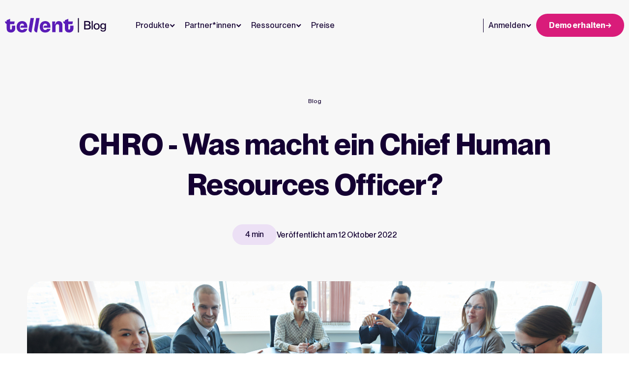

--- FILE ---
content_type: text/html; charset=UTF-8
request_url: https://tellent.com/de/blog/chief-human-resources-officer
body_size: 42969
content:
<!doctype html><html class="overflow-x: hidden;" lang="de"><head>
    <meta charset="utf-8">
    <title>CHRO - Was macht ein Chief Human Resources Officer?</title>
    
    
    <meta name="description" content="Die Hauptaufgabe eines CHRO liegt darin, ein Arbeitsumfeld zu schaffen, in welchem sich alle Mitarbeiter wohlfühlen. Ein CHRO nimmt die strategische Rolle im HR-Bereich ein und vertritt die Personalabteilung im Management.">
    
    
    
    
    <script charset="utf-8" type="text/javascript" src="//js-eu1.hsforms.net/forms/embed/v2.js"></script>
    
    <meta name="viewport" content="width=device-width, initial-scale=1">

    <script src="/hs/hsstatic/jquery-libs/static-1.1/jquery/jquery-1.7.1.js"></script>
<script>hsjQuery = window['jQuery'];</script>
    <meta property="og:description" content="Die Hauptaufgabe eines CHRO liegt darin, ein Arbeitsumfeld zu schaffen, in welchem sich alle Mitarbeiter wohlfühlen. Ein CHRO nimmt die strategische Rolle im HR-Bereich ein und vertritt die Personalabteilung im Management.">
    <meta property="og:title" content="CHRO - Was macht ein Chief Human Resources Officer?">
    <meta name="twitter:description" content="Die Hauptaufgabe eines CHRO liegt darin, ein Arbeitsumfeld zu schaffen, in welchem sich alle Mitarbeiter wohlfühlen. Ein CHRO nimmt die strategische Rolle im HR-Bereich ein und vertritt die Personalabteilung im Management.">
    <meta name="twitter:title" content="CHRO - Was macht ein Chief Human Resources Officer?">

    

    
    <style>
a.cta_button{-moz-box-sizing:content-box !important;-webkit-box-sizing:content-box !important;box-sizing:content-box !important;vertical-align:middle}.hs-breadcrumb-menu{list-style-type:none;margin:0px 0px 0px 0px;padding:0px 0px 0px 0px}.hs-breadcrumb-menu-item{float:left;padding:10px 0px 10px 10px}.hs-breadcrumb-menu-divider:before{content:'›';padding-left:10px}.hs-featured-image-link{border:0}.hs-featured-image{float:right;margin:0 0 20px 20px;max-width:50%}@media (max-width: 568px){.hs-featured-image{float:none;margin:0;width:100%;max-width:100%}}.hs-screen-reader-text{clip:rect(1px, 1px, 1px, 1px);height:1px;overflow:hidden;position:absolute !important;width:1px}
</style>

<link rel="stylesheet" href="https://tellent.com/hubfs/hub_generated/template_assets/1/171574262173/1769691980842/template_style.css">
<link rel="stylesheet" href="">
<link rel="stylesheet" href="https://tellent.com/hubfs/hub_generated/template_assets/1/171574665275/1769691980963/template_style.min.css">
<link rel="stylesheet" href="https://tellent.com/hubfs/hub_generated/module_assets/1/188216371603/1769520077743/module_header-purple-custom.min.css">
    <script type="application/ld+json">
{
  "mainEntityOfPage" : {
    "@type" : "WebPage",
    "@id" : "https://tellent.com/de/blog/chief-human-resources-officer"
  },
  "author" : {
    "name" : "Fabian Dürbeck",
    "url" : "https://tellent.com/de/blog/author/fabian-dürbeck",
    "@type" : "Person"
  },
  "headline" : "CHRO - Was macht ein Chief Human Resources Officer?",
  "datePublished" : "2022-10-12T22:00:00.000Z",
  "dateModified" : "2025-04-24T13:12:20.473Z",
  "publisher" : {
    "name" : "Tellent",
    "logo" : {
      "url" : "https://tellent.com/hubfs/Tellent%20primary%20color%20-%20logo-2-1.png",
      "@type" : "ImageObject"
    },
    "@type" : "Organization"
  },
  "@context" : "https://schema.org",
  "@type" : "BlogPosting",
  "image" : [ "https://tellent.com/hubfs/Imported_Blog_Media/1663582571-chro-im-vorstand.png" ]
}
</script>


    

<script type="text/javascript">
        // create dataLayer
        window.dataLayer = window.dataLayer || [];
        function gtag() {
            dataLayer.push(arguments);
        }

 // Enable ads data redaction by default [optional]
        gtag("set", "ads_data_redaction", true);
    </script>

<!-- Google Tag Manager -->
  <script>(function(w,d,s,l,i){w[l]=w[l]||[];w[l].push({'gtm.start':
  new Date().getTime(),event:'gtm.js'});var f=d.getElementsByTagName(s)[0],
  j=d.createElement(s),dl=l!='dataLayer'?'&l='+l:'';j.async=true;j.src=
  'https://tagging-server.tellent.com/uvl1bpdixcw2bmg.js?awl='+i.replace(/^GTM-/, '')+dl;f.parentNode.insertBefore(j,f);
  })(window,document,'script','dataLayer','GTM-NTG8GWLW');</script>
  <!-- End Google Tag Manager -->



<link rel="amphtml" href="https://tellent.com/de/blog/chief-human-resources-officer?hs_amp=true">

<meta property="og:image" content="https://tellent.com/hubfs/Imported_Blog_Media/1663582571-chro-im-vorstand.png">
<meta property="og:image:width" content="1170">
<meta property="og:image:height" content="400">

<meta name="twitter:image" content="https://tellent.com/hubfs/Imported_Blog_Media/1663582571-chro-im-vorstand.png">


<meta property="og:url" content="https://tellent.com/de/blog/chief-human-resources-officer">
<meta name="twitter:card" content="summary_large_image">

<link rel="canonical" href="https://tellent.com/de/blog/chief-human-resources-officer">

<meta property="og:type" content="article">
<link rel="alternate" type="application/rss+xml" href="https://tellent.com/de/blog/rss.xml">
<meta name="twitter:domain" content="tellent.com">
<script src="//platform.linkedin.com/in.js" type="text/javascript">
    lang: de_DE
</script>

<meta http-equiv="content-language" content="de">







<meta name="generator" content="HubSpot"></head>

<body class="typography-blog-article" style="overflow-x: hidden;">
    <main id="main-content">
        


<div id="hs_cos_wrapper_header-custom" class="hs_cos_wrapper hs_cos_wrapper_widget hs_cos_wrapper_type_module" style="" data-hs-cos-general-type="widget" data-hs-cos-type="module">




<header class="header-purple js--header js-purple--header header-purple-post">
    <div class="container">
        <div class="header-purple__wrapper">

            
                
                <a href="https://tellent.com/de/blog" class="header-purple__logo header-purple__logo-post">
                    

                    
                    
                    
                    <img src="https://tellent.com/hubfs/raw_assets/public/Tellent_Theme_V2/images/blog-post-new-logo-dark.svg" alt="logo">
                    

                    
                    
                    
                    <img src="https://tellent.com/hubfs/raw_assets/public/Tellent_Theme_V2/images/blog-post-new-logo-white.svg" alt="logo">
                    
                </a>
                <div class="header-purple__left">
                    <nav class="header-purple__nav">
                        <ul class="header-purple__nav-list header-purple__nav-list-post">
                            <li class="header-purple__nav-item has-child">
                                <a href="#">Produkte
                                    <img src="[data-uri]">
                                    <img src="[data-uri]">
                                </a>
                                <div class="header-purple__nav-children header-purple__products">
                                    <div class="header-purple__row">
                                        <div class="header-purple__bar">
                                            <div class="header-purple__bar-item active header-purple__bar-item--js">
                                                Tellent Recruitee
                                            </div>
                                            <div class="header-purple__bar-item header-purple__bar-item--js">
                                                Tellent HR
                                            </div>
                                        </div>
                                        <div class="header-purple__info">
                                            <div class="header-purple__info-item active header-purple__info-item--js">
                                                <div class="header-purple__banner">
                                                    <div>
                                                        <img src="https://tellent.com/hubfs/raw_assets/public/Tellent_Theme_V2/images/master_recruitee_colour.svg" alt="">
                                                    </div>
                                                    <div class="header-purple__banner-info">
                                                        <p>
                                                            Ein leistungsstarkes Bewerbermanagementsystem, das Ihr
                                                            Recruiting-Team vereint, die Einstellung neuer
                                                            Mitarbeitenden
                                                            nach Ihren Wünschen ermöglicht und Ihnen hilft, unter
                                                            Einhaltung
                                                            aller Vorschriften bessere Personalentscheidungen zu
                                                            treffen.
                                                        </p>
                                                        <a class="c-btn--arrow" href="https://tellent.com/de/recruitee">Mehr
                                                            erfahren</a>
                                                    </div>
                                                </div>
                                                <div class="header-purple__row">
                                                    <ul class="header-purple__links">
                                                        <li class="header-purple__link">
                                                            <a href="https://recruitee.com/de/karriereseiten-multiposting" target="_blank">
                                                                <div class="header-purple__icon">
                                                                    <svg width="18" height="18" viewbox="0 0 18 18" fill="none" xmlns="http://www.w3.org/2000/svg">
                                                                        <path d="M8.65981 17.9251C7.46771 17.9251 6.34421 17.6979 5.28931 17.2434C4.23441 16.789 3.31769 16.1724 2.53915 15.3938C1.76047 14.6152 1.14391 13.6985 0.689473 12.6436C0.235033 11.5887 0.0078125 10.4652 0.0078125 9.27309C0.0078125 8.08631 0.235033 6.96414 0.689473 5.90658C1.14391 4.84902 1.76047 3.93097 2.53915 3.15243C3.31769 2.37375 4.23441 1.75719 5.28931 1.30275C6.34421 0.848314 7.46771 0.621094 8.65981 0.621094C9.84659 0.621094 10.9688 0.848314 12.0263 1.30275C13.0839 1.75719 14.0019 2.37375 14.7805 3.15243C15.5592 3.93097 16.1757 4.84902 16.6302 5.90658C17.0846 6.96414 17.3118 8.08631 17.3118 9.27309C17.3118 10.4652 17.0846 11.5887 16.6302 12.6436C16.1757 13.6985 15.5592 14.6152 14.7805 15.3938C14.0019 16.1724 13.0839 16.789 12.0263 17.2434C10.9688 17.6979 9.84659 17.9251 8.65981 17.9251ZM8.65981 16.0802C9.06049 15.5257 9.40027 14.9558 9.67915 14.3704C9.95803 13.7851 10.1896 13.1704 10.3738 12.5264H6.94579C7.14081 13.192 7.3751 13.8174 7.64866 14.4028C7.92208 14.9881 8.25913 15.5473 8.65981 16.0802ZM6.82315 15.8072C6.51515 15.3872 6.23998 14.89 5.99764 14.3156C5.7553 13.7411 5.56308 13.1447 5.42098 12.5264H2.65549C3.07115 13.3568 3.65215 14.0617 4.39849 14.6411C5.14483 15.2204 5.95305 15.6091 6.82315 15.8072ZM10.4965 15.8072C11.3666 15.6091 12.1748 15.2204 12.9211 14.6411C13.6675 14.0617 14.2485 13.3568 14.6641 12.5264H11.8986C11.7295 13.15 11.5238 13.749 11.2815 14.3236C11.0393 14.8982 10.7776 15.3927 10.4965 15.8072ZM2.04313 11.0564H5.12383C5.08505 10.7722 5.05376 10.4801 5.02996 10.1801C5.0063 9.8802 4.99447 9.57787 4.99447 9.27309C4.99447 8.96831 5.0063 8.66598 5.02996 8.3661C5.05376 8.06608 5.08505 7.77397 5.12383 7.48977H2.04313C1.96235 7.74709 1.90397 8.02975 1.86799 8.33775C1.83187 8.64575 1.81381 8.95753 1.81381 9.27309C1.81381 9.58865 1.83187 9.90043 1.86799 10.2084C1.90397 10.5164 1.96235 10.7991 2.04313 11.0564ZM6.61462 11.0564H10.705C10.7576 10.7722 10.7959 10.4828 10.8197 10.1883C10.8433 9.89371 10.8552 9.58865 10.8552 9.27309C10.8552 8.95753 10.8433 8.65247 10.8197 8.35791C10.7959 8.06335 10.7576 7.77397 10.705 7.48977H6.61462C6.56198 7.77397 6.52376 8.06335 6.49996 8.35791C6.4763 8.65247 6.46447 8.95753 6.46447 9.27309C6.46447 9.58865 6.4763 9.89371 6.49996 10.1883C6.52376 10.4828 6.56198 10.7722 6.61462 11.0564ZM12.1958 11.0564H15.2765C15.3573 10.7991 15.4157 10.5164 15.4516 10.2084C15.4878 9.90043 15.5058 9.58865 15.5058 9.27309C15.5058 8.95753 15.4878 8.64575 15.4516 8.33775C15.4157 8.02975 15.3573 7.74709 15.2765 7.48977H12.1958C12.2346 7.77397 12.2659 8.06608 12.2897 8.3661C12.3133 8.66598 12.3252 8.96831 12.3252 9.27309C12.3252 9.57787 12.3133 9.8802 12.2897 10.1801C12.2659 10.4801 12.2346 10.7722 12.1958 11.0564ZM11.8986 6.01977H14.6641C14.2432 5.17865 13.6662 4.47375 12.9333 3.90507C12.2004 3.33653 11.3881 2.94509 10.4965 2.73075C10.8045 3.17763 11.0769 3.68436 11.3138 4.25094C11.5508 4.81738 11.7458 5.40699 11.8986 6.01977ZM6.94579 6.01977H10.3738C10.1788 5.35953 9.94053 4.73352 9.65899 4.14174C9.37731 3.54996 9.04425 2.95636 8.65981 2.36094C8.27537 2.95636 7.94231 3.54996 7.66063 4.14174C7.37909 4.73352 7.14081 5.35953 6.94579 6.01977ZM2.65549 6.01977H5.42098C5.57386 5.40699 5.76881 4.81738 6.00583 4.25094C6.24271 3.68436 6.51515 3.17763 6.82315 2.73075C5.92603 2.94509 5.11242 3.33793 4.38232 3.90927C3.65208 4.48047 3.07647 5.18397 2.65549 6.01977Z" fill="#9752E8" />
                                                                    </svg>
                                                                </div>
                                                                Employer Branding
                                                            </a>
                                                        </li>
                                                        <li class="header-purple__link">
                                                            <a href="https://recruitee.com/de/kollaborative-recruiting-software" target="_blank">
                                                                <div class="header-purple__icon">
                                                                    <svg width="18" height="18" viewbox="0 0 18 18" fill="none" xmlns="http://www.w3.org/2000/svg">
                                                                        <path fill-rule="evenodd" clip-rule="evenodd" d="M16.4388 4.08686H14.7101V11.866H3.47357V13.5947C3.47357 14.0701 3.86253 14.459 4.33792 14.459H13.8458L17.3032 17.9164V4.9512C17.3032 4.47581 16.9142 4.08686 16.4388 4.08686ZM12.9818 9.27337V1.49423C12.9818 1.01884 12.5929 0.629883 12.1175 0.629883H0.880951C0.405559 0.629883 0.0166016 1.01884 0.0166016 1.49423V13.5951L3.474 10.1377H12.1175C12.5929 10.1377 12.9818 9.74876 12.9818 9.27337Z" fill="#9752E8" />
                                                                    </svg>
                                                                </div>
                                                                Kollaboration
                                                            </a>
                                                        </li>
                                                        <li class="header-purple__link">
                                                            <a href="https://recruitee.com/de/whatsapp-hiring" target="_blank">
                                                                <div class="header-purple__icon">
                                                                    
                                                                    <svg width="18" height="19" viewbox="0 0 18 19" fill="none" xmlns="http://www.w3.org/2000/svg">
<!-- <mask id="mask0_14433_11" style="mask-type:luminance" maskUnits="userSpaceOnUse" x="0" y="0" width="18" height="19">
<path d="M17.63 0.935547H0.5V18.0655H17.63V0.935547Z" fill="white"/>
</mask> -->
<g mask="url(#mask0_14433_11)">
<path d="M1.74974 12.8555C1.48974 12.2855 1.28974 11.7055 1.15974 11.1055C1.02974 10.5055 0.959743 9.8955 0.959743 9.2755C0.959743 8.1255 1.17974 7.0355 1.61974 6.0255C2.05974 5.0155 2.64974 4.1255 3.3997 3.3755C4.1497 2.62555 5.0297 2.03555 6.0497 1.59555C7.0697 1.15555 8.1497 0.935547 9.2997 0.935547C10.4497 0.935547 11.5397 1.15555 12.5497 1.59555C13.5597 2.03555 14.4497 2.62555 15.1997 3.3755C15.9497 4.1255 16.5397 5.0055 16.9797 6.0255C17.4197 7.0355 17.6397 8.1255 17.6397 9.2755C17.6397 10.4255 17.4197 11.5155 16.9797 12.5255C16.5397 13.5355 15.9497 14.4255 15.1997 15.1755C14.4497 15.9255 13.5697 16.5155 12.5497 16.9555C11.5297 17.3955 10.4497 17.6155 9.2997 17.6155C8.6797 17.6155 8.0597 17.5455 7.4697 17.4155C6.8697 17.2855 6.2897 17.0855 5.7197 16.8255L1.59974 18.0355C1.27974 18.1355 0.999743 18.0655 0.769743 17.8255C0.529743 17.5855 0.459743 17.3155 0.559743 16.9955L1.76974 12.8755L1.74974 12.8555ZM2.57974 15.9755L5.2497 15.1855C5.4397 15.1255 5.6397 15.1055 5.8397 15.1255C6.0397 15.1355 6.2297 15.1855 6.4097 15.2755C6.8497 15.4955 7.3197 15.6655 7.8097 15.7755C8.2997 15.8855 8.7897 15.9455 9.2897 15.9455C11.1497 15.9455 12.7297 15.2955 14.0197 14.0055C15.3097 12.7155 15.9597 11.1355 15.9597 9.2755C15.9597 7.4155 15.3097 5.8355 14.0197 4.5455C12.7297 3.2555 11.1497 2.60555 9.2897 2.60555C7.4297 2.60555 5.8497 3.2555 4.5597 4.5455C3.2697 5.8355 2.61974 7.4155 2.61974 9.2755C2.61974 9.7755 2.67974 10.2655 2.78974 10.7555C2.89974 11.2455 3.0697 11.7055 3.2897 12.1555C3.3897 12.3355 3.4397 12.5255 3.4497 12.7255C3.4497 12.9255 3.4297 13.1255 3.3797 13.3155L2.58974 15.9855L2.57974 15.9755Z" fill="#9752E8" />
<path d="M6.03078 12.5858H9.66078C9.87078 12.5858 10.0408 12.5058 10.1808 12.3458C10.3208 12.1858 10.3908 11.9858 10.3908 11.7558C10.3908 11.5258 10.3208 11.3258 10.1808 11.1658C10.0408 11.0058 9.87078 10.9258 9.66078 10.9258H6.03078C5.82078 10.9258 5.65078 11.0058 5.51078 11.1658C5.37078 11.3258 5.30078 11.5258 5.30078 11.7558C5.30078 11.9858 5.37078 12.1858 5.51078 12.3458C5.65078 12.5058 5.82078 12.5858 6.03078 12.5858Z" fill="#9752E8" />
<path d="M6.03078 10.0858H12.5708C12.7808 10.0858 12.9508 10.0058 13.0908 9.84578C13.2308 9.68578 13.3008 9.48578 13.3008 9.25578C13.3008 9.02578 13.2308 8.82578 13.0908 8.66578C12.9508 8.50578 12.7808 8.42578 12.5708 8.42578H6.03078C5.82078 8.42578 5.65078 8.50578 5.51078 8.66578C5.37078 8.82578 5.30078 9.02578 5.30078 9.25578C5.30078 9.48578 5.37078 9.68578 5.51078 9.84578C5.65078 10.0058 5.82078 10.0858 6.03078 10.0858Z" fill="#9752E8" />
<path d="M6.03078 7.58578H12.5708C12.7808 7.58578 12.9508 7.50578 13.0908 7.34578C13.2308 7.18578 13.3008 6.98578 13.3008 6.75578C13.3008 6.52578 13.2308 6.32578 13.0908 6.16578C12.9508 6.00578 12.7808 5.92578 12.5708 5.92578H6.03078C5.82078 5.92578 5.65078 6.00578 5.51078 6.16578C5.37078 6.32578 5.30078 6.52578 5.30078 6.75578C5.30078 6.98578 5.37078 7.18578 5.51078 7.34578C5.65078 7.50578 5.82078 7.58578 6.03078 7.58578Z" fill="#9752E8" />
</g>
</svg>
                                                                </div>
                                                                WhatsApp Hiring
                                                            </a>
                                                        </li>
                                                        <li class="header-purple__link">
                                                            <a href="https://recruitee.com/de/recruiting-pipeline-management" target="_blank">
                                                                <div class="header-purple__icon">
                                                                    <svg width="12" height="18" viewbox="0 0 12 18" fill="none" xmlns="http://www.w3.org/2000/svg">
                                                                        <path fill-rule="evenodd" clip-rule="evenodd" d="M11.3006 10.5311C11.4943 10.7186 11.5381 10.9342 11.4318 11.1779C11.3256 11.4279 11.1412 11.5529 10.8787 11.5529H7.29746L9.18184 16.0154C9.24434 16.1717 9.24434 16.3248 9.18184 16.4748C9.11934 16.6248 9.01309 16.7342 8.86309 16.8029L7.20371 17.5061C7.04746 17.5686 6.89434 17.5686 6.74434 17.5061C6.59434 17.4436 6.48496 17.3373 6.41621 17.1873L4.62559 12.9498L1.70059 15.8748C1.58184 15.9936 1.44121 16.0529 1.27871 16.0529C1.20371 16.0529 1.12871 16.0373 1.05371 16.0061C0.80371 15.8998 0.678711 15.7154 0.678711 15.4529V1.35293C0.678711 1.09043 0.80371 0.906055 1.05371 0.799805C1.12871 0.768555 1.20371 0.75293 1.27871 0.75293C1.44746 0.75293 1.58809 0.812304 1.70059 0.931055L11.3006 10.5311Z" fill="#9752E8" />
                                                                    </svg>
                                                                </div>
                                                                Bewerbermanagement
                                                            </a>
                                                        </li>
                                                        <li class="header-purple__link">
                                                            <a href="https://recruitee.com/de/interviewing" target="_blank">
                                                                <div class="header-purple__icon">
                                                                    <svg width="21" height="21" viewbox="0 0 21 21" fill="none" xmlns="http://www.w3.org/2000/svg">
                                                                        <path fill-rule="evenodd" clip-rule="evenodd" d="M10.6589 5.15223C10.6589 4.68289 10.2749 4.29889 9.80561 4.29889H5.38535L5.94855 1.58529L5.96561 1.38903C5.96561 1.12449 5.85468 0.88556 5.68401 0.70636L5.00988 0.0322266L0.794412 4.24769C0.564012 4.47809 0.418945 4.80236 0.418945 5.15223V10.6989C0.418945 11.4072 0.990679 11.9789 1.69895 11.9789H7.45895C7.98801 11.9789 8.44028 11.6546 8.63655 11.2024L10.5651 6.68823C10.6248 6.54316 10.6589 6.38103 10.6589 6.21889V5.15223ZM19.6192 8.56559H13.8592C13.3301 8.56559 12.8778 8.88985 12.6816 9.34212L10.753 13.8563C10.6933 14.0013 10.6592 14.1635 10.6592 14.3256V15.3923C10.6592 15.8616 11.0432 16.2456 11.5125 16.2456H15.9328L15.3696 18.9592L15.3525 19.164C15.3525 19.4285 15.4634 19.6675 15.6341 19.8467L16.3082 20.5123L20.5237 16.2968C20.7541 16.0664 20.8992 15.7421 20.8992 15.3923V9.84559C20.8992 9.13732 20.3274 8.56559 19.6192 8.56559Z" fill="#9752E8" />
                                                                    </svg>
                                                                </div>
                                                                Interview und Bewertung
                                                            </a>
                                                        </li>
                                                    </ul>
                                                    <ul class="header-purple__links">
                                                        <li class="header-purple__link">
                                                            <a href="https://recruitee.com/de/reporting" target="_blank">
                                                                <div class="header-purple__icon">
                                                                    <svg width="19" height="19" viewbox="0 0 19 19" fill="none" xmlns="http://www.w3.org/2000/svg">
                                                                        <path d="M10.577 8.35302H16.6017C16.388 6.78633 15.7223 5.4404 14.6046 4.31523C13.4862 3.19007 12.1437 2.52779 10.577 2.32839V8.35302ZM8.73974 16.2149V2.32839C7.01638 2.55627 5.57787 3.32879 4.42422 4.64595C3.27057 5.96368 2.69374 7.50558 2.69374 9.27167C2.69374 11.0378 3.27057 12.5797 4.42422 13.8974C5.57787 15.2145 7.01638 15.9871 8.73974 16.2149ZM10.577 16.2149C12.1295 15.9728 13.4612 15.2997 14.5721 14.1956C15.683 13.0921 16.3595 11.757 16.6017 10.1903H10.577V16.2149ZM9.65839 18.0736C8.44776 18.0736 7.30494 17.8423 6.2299 17.3797C5.1543 16.9165 4.22141 16.2899 3.43123 15.4997C2.64048 14.7089 2.0138 13.7795 1.5512 12.7113C1.08803 11.6431 0.856445 10.4965 0.856445 9.27167C0.856445 8.0468 1.08803 6.89657 1.5512 5.82096C2.0138 4.74593 2.64048 3.81304 3.43123 3.02229C4.22141 2.23211 5.1506 1.60914 6.21879 1.15337C7.28699 0.697608 8.43352 0.469727 9.65839 0.469727C10.869 0.469727 12.0121 0.701027 13.0877 1.16363C14.1628 1.6268 15.0956 2.25347 15.8864 3.04365C16.6766 3.8344 17.3033 4.7673 17.7664 5.84233C18.229 6.91793 18.4603 8.06104 18.4603 9.27167C18.4603 10.4965 18.2324 11.6431 17.7767 12.7113C17.3209 13.7795 16.6977 14.7089 15.9069 15.4997C15.1167 16.2899 14.1841 16.9165 13.1091 17.3797C12.0335 17.8423 10.8833 18.0736 9.65839 18.0736Z" fill="#9752E8" />
                                                                    </svg>
                                                                </div>
                                                                Insights und Reporting
                                                            </a>
                                                        </li>
                                                        <li class="header-purple__link">
                                                            <a href="https://recruitee.com/de/ki-recruiting-automatisierungssoftware" target="_blank">
                                                                <div class="header-purple__icon">
                                                                    <svg width="19" height="19" viewbox="0 0 19 19" fill="none" xmlns="http://www.w3.org/2000/svg">
                                                                        <path fill-rule="evenodd" clip-rule="evenodd" d="M5.81947 3.81126L3.68613 5.00592L4.8808 2.87259L3.68613 0.739258L5.81947 1.93392L7.9528 0.739258L6.75813 2.87259L7.9528 5.00592L5.81947 3.81126M16.0595 12.1739L18.1928 10.9793L16.9981 13.1126L18.1928 15.2459L16.0595 14.0513L13.9261 15.2459L15.1208 13.1126L13.9261 10.9793L16.0595 12.1739M18.1928 0.739258L16.9981 2.87259L18.1928 5.00592L16.0595 3.81126L13.9261 5.00592L15.1208 2.87259L13.9261 0.739258L16.0595 1.93392L18.1928 0.739258M10.8027 9.93796L12.8848 7.85582L11.0758 6.04676L8.99363 8.12889L10.8027 9.93796M11.6817 5.25323L13.6785 7.25003C14.0113 7.56577 14.0113 8.12043 13.6785 8.45323L3.72011 18.4116C3.38731 18.7444 2.83264 18.7444 2.51691 18.4116L0.520108 16.4148C0.187308 16.0991 0.187308 15.5444 0.520108 15.2116L10.4785 5.25323C10.8113 4.92043 11.366 4.92043 11.6817 5.25323Z" fill="#9752E8" />
                                                                    </svg>
                                                                </div>
                                                                KI &amp; Automationen
                                                            </a>
                                                        </li>
                                                        <li class="header-purple__link">
                                                            <a href="https://recruitee.com/de/journeys" target="_blank">
                                                                <div class="header-purple__icon">
                                                                    <svg width="18" height="14" viewbox="0 0 18 14" fill="none" xmlns="http://www.w3.org/2000/svg">
                                                                        <path d="M2.61389 5.82514C2.61389 6.83492 2.95167 7.70247 3.62723 8.42781C4.30278 9.15314 5.14545 9.55847 6.15523 9.6438L5.42989 8.91847C5.27345 8.76203 5.19523 8.56292 5.19523 8.32114C5.19523 8.07936 5.27345 7.88025 5.42989 7.7238C5.58634 7.56736 5.78545 7.48914 6.02723 7.48914C6.269 7.48914 6.46812 7.56736 6.62456 7.7238L8.84323 9.94247C9.01389 10.1131 9.09923 10.3122 9.09923 10.5398C9.09923 10.7674 9.01389 10.9665 8.84323 11.1371L6.62456 13.3558C6.46812 13.5122 6.269 13.5905 6.02723 13.5905C5.78545 13.5905 5.58634 13.5122 5.42989 13.3558C5.27345 13.1994 5.19523 13.0002 5.19523 12.7585C5.19523 12.5167 5.27345 12.3176 5.42989 12.1611L6.19789 11.3931C4.70456 11.3078 3.44945 10.7318 2.43256 9.66514C1.41567 8.59847 0.907227 7.32558 0.907227 5.84647C0.907227 4.29625 1.44412 2.98425 2.51789 1.91047C3.59167 0.836693 4.90367 0.299805 6.45389 0.299805H8.58723C8.829 0.299805 9.03167 0.381582 9.19523 0.545138C9.35878 0.708694 9.44056 0.91136 9.44056 1.15314C9.44056 1.39492 9.35878 1.59758 9.19523 1.76114C9.03167 1.92469 8.829 2.00647 8.58723 2.00647H6.45389C5.38723 2.00647 4.48056 2.37625 3.73389 3.1158C2.98723 3.85536 2.61389 4.75847 2.61389 5.82514ZM12.0006 9.68647H17.1206C17.3623 9.68647 17.565 9.76825 17.7286 9.93181C17.8921 10.0954 17.9739 10.298 17.9739 10.5398C17.9739 10.7816 17.8921 10.9843 17.7286 11.1478C17.565 11.3114 17.3623 11.3931 17.1206 11.3931H12.0006C11.7588 11.3931 11.5561 11.3114 11.3926 11.1478C11.229 10.9843 11.1472 10.7816 11.1472 10.5398C11.1472 10.298 11.229 10.0954 11.3926 9.93181C11.5561 9.76825 11.7588 9.68647 12.0006 9.68647ZM12.0006 4.99314H17.1206C17.3623 4.99314 17.565 5.07492 17.7286 5.23847C17.8921 5.40203 17.9739 5.60469 17.9739 5.84647C17.9739 6.08825 17.8921 6.29092 17.7286 6.45447C17.565 6.61803 17.3623 6.6998 17.1206 6.6998H12.0006C11.7588 6.6998 11.5561 6.61803 11.3926 6.45447C11.229 6.29092 11.1472 6.08825 11.1472 5.84647C11.1472 5.60469 11.229 5.40203 11.3926 5.23847C11.5561 5.07492 11.7588 4.99314 12.0006 4.99314ZM12.0006 0.299805H17.1206C17.3623 0.299805 17.565 0.381582 17.7286 0.545138C17.8921 0.708694 17.9739 0.91136 17.9739 1.15314C17.9739 1.39492 17.8921 1.59758 17.7286 1.76114C17.565 1.92469 17.3623 2.00647 17.1206 2.00647H12.0006C11.7588 2.00647 11.5561 1.92469 11.3926 1.76114C11.229 1.59758 11.1472 1.39492 11.1472 1.15314C11.1472 0.91136 11.229 0.708694 11.3926 0.545138C11.5561 0.381582 11.7588 0.299805 12.0006 0.299805Z" fill="#9752E8" />
                                                                    </svg>
                                                                </div>
                                                                Pre-Onboarding &amp; Onboarding
                                                            </a>
                                                        </li>
                                                        <li class="header-purple__link">
                                                            <a href="https://recruitee.com/de/agencyhub" target="_blank">
                                                                <div class="header-purple__icon">
                                                                    <svg width="17" height="18" viewbox="0 0 17 18" fill="none" xmlns="http://www.w3.org/2000/svg">
<path d="M8.5007 17.75C7.8062 17.75 7.2159 17.5069 6.7298 17.0208C6.24371 16.5347 6.0007 15.9444 6.0007 15.25C6.0007 14.7083 6.15691 14.2222 6.46941 13.7917C6.78191 13.3611 7.18121 13.0625 7.6673 12.8958V11.375C7.5145 11.3194 7.3687 11.2535 7.2298 11.1771C7.0909 11.1007 6.9659 11.0069 6.8548 10.8958L5.5423 11.6667C5.5562 11.7361 5.5666 11.809 5.5736 11.8854C5.5805 11.9618 5.584 12.0417 5.584 12.125C5.584 12.8194 5.3409 13.4097 4.8548 13.8958C4.36871 14.3819 3.7784 14.625 3.084 14.625C2.3895 14.625 1.79927 14.3819 1.31316 13.8958C0.827045 13.4097 0.583984 12.8194 0.583984 12.125C0.583984 11.4306 0.827045 10.8403 1.31316 10.3542C1.79927 9.8681 2.3895 9.625 3.084 9.625C3.4034 9.625 3.702 9.6771 3.9798 9.7813C4.2576 9.8854 4.5076 10.0347 4.7298 10.2292L6.0215 9.4792C6.0076 9.4097 5.9972 9.3333 5.9902 9.25C5.9833 9.1667 5.9798 9.0833 5.9798 9C5.9798 8.9167 5.9833 8.8368 5.9902 8.7604C5.9972 8.684 6.0076 8.6111 6.0215 8.5417L4.7298 7.7708C4.5076 7.9653 4.2576 8.1146 3.9798 8.2188C3.702 8.3229 3.4034 8.375 3.084 8.375C2.3895 8.375 1.79927 8.1319 1.31316 7.6458C0.827045 7.1597 0.583984 6.5694 0.583984 5.875C0.583984 5.1806 0.827045 4.5903 1.31316 4.1042C1.79927 3.6181 2.3895 3.375 3.084 3.375C3.7784 3.375 4.36871 3.6181 4.8548 4.1042C5.3409 4.5903 5.584 5.1806 5.584 5.875C5.584 5.9583 5.5805 6.0417 5.5736 6.125C5.5666 6.2083 5.5562 6.2847 5.5423 6.3542L6.8548 7.1042C6.9659 6.9931 7.0909 6.9028 7.2298 6.8333C7.3687 6.7639 7.5145 6.7014 7.6673 6.6458V5.125C7.18121 4.9583 6.78191 4.6563 6.46941 4.2188C6.15691 3.7813 6.0007 3.2917 6.0007 2.75C6.0007 2.05556 6.24371 1.46528 6.7298 0.97917C7.2159 0.49306 7.8062 0.25 8.5007 0.25C9.1951 0.25 9.7854 0.49306 10.2715 0.97917C10.7576 1.46528 11.0007 2.05556 11.0007 2.75C11.0007 3.2917 10.8444 3.7813 10.5319 4.2188C10.2194 4.6563 9.8201 4.9583 9.334 5.125V6.6458C9.4868 6.7014 9.62911 6.7674 9.76111 6.8438C9.89301 6.9201 10.0145 7.0139 10.1257 7.125L11.459 6.3333C11.4451 6.2639 11.4347 6.191 11.4277 6.1146C11.4208 6.0382 11.4173 5.9583 11.4173 5.875C11.4173 5.1806 11.6604 4.5903 12.1465 4.1042C12.6326 3.6181 13.2229 3.375 13.9173 3.375C14.6118 3.375 15.202 3.6181 15.6882 4.1042C16.1743 4.5903 16.4173 5.1806 16.4173 5.875C16.4173 6.5694 16.1743 7.1597 15.6882 7.6458C15.202 8.1319 14.6118 8.375 13.9173 8.375C13.5979 8.375 13.3027 8.3229 13.0319 8.2188C12.7611 8.1146 12.5145 7.9653 12.2923 7.7708L10.9382 8.5625C10.952 8.6319 10.9625 8.7049 10.9694 8.7813C10.9763 8.8576 10.9798 8.9306 10.9798 9C10.9798 9.0694 10.9763 9.1458 10.9694 9.2292C10.9625 9.3125 10.952 9.3889 10.9382 9.4583L12.2923 10.2292C12.5145 10.0347 12.7611 9.8854 13.0319 9.7813C13.3027 9.6771 13.5979 9.625 13.9173 9.625C14.6118 9.625 15.202 9.8681 15.6882 10.3542C16.1743 10.8403 16.4173 11.4306 16.4173 12.125C16.4173 12.8194 16.1743 13.4097 15.6882 13.8958C15.202 14.3819 14.6118 14.625 13.9173 14.625C13.2229 14.625 12.6326 14.3819 12.1465 13.8958C11.6604 13.4097 11.4173 12.8194 11.4173 12.125C11.4173 12.0417 11.4208 11.9618 11.4277 11.8854C11.4347 11.809 11.4451 11.7361 11.459 11.6667L10.1257 10.8958C10.0145 11.0069 9.89301 11.0972 9.76111 11.1667C9.62911 11.2361 9.4868 11.2986 9.334 11.3542V12.8958C9.8201 13.0625 10.2194 13.3611 10.5319 13.7917C10.8444 14.2222 11.0007 14.7083 11.0007 15.25C11.0007 15.9444 10.7576 16.5347 10.2715 17.0208C9.7854 17.5069 9.1951 17.75 8.5007 17.75ZM8.5007 16.0833C8.7368 16.0833 8.93471 16.0035 9.09441 15.8438C9.25411 15.684 9.334 15.4861 9.334 15.25C9.334 15.0139 9.25411 14.816 9.09441 14.6563C8.93471 14.4965 8.7368 14.4167 8.5007 14.4167C8.2645 14.4167 8.06661 14.4965 7.90691 14.6563C7.74721 14.816 7.6673 15.0139 7.6673 15.25C7.6673 15.4861 7.74721 15.684 7.90691 15.8438C8.06661 16.0035 8.2645 16.0833 8.5007 16.0833ZM3.084 12.9583C3.3201 12.9583 3.518 12.8785 3.6777 12.7188C3.8375 12.559 3.9173 12.3611 3.9173 12.125C3.9173 11.8889 3.8375 11.691 3.6777 11.5313C3.518 11.3715 3.3201 11.2917 3.084 11.2917C2.8479 11.2917 2.65 11.3715 2.4902 11.5313C2.3305 11.691 2.2507 11.8889 2.2507 12.125C2.2507 12.3611 2.3305 12.559 2.4902 12.7188C2.65 12.8785 2.8479 12.9583 3.084 12.9583ZM13.9173 12.9583C14.1534 12.9583 14.3513 12.8785 14.5111 12.7188C14.6708 12.559 14.7507 12.3611 14.7507 12.125C14.7507 11.8889 14.6708 11.691 14.5111 11.5313C14.3513 11.3715 14.1534 11.2917 13.9173 11.2917C13.6812 11.2917 13.4833 11.3715 13.3236 11.5313C13.1638 11.691 13.084 11.8889 13.084 12.125C13.084 12.3611 13.1638 12.559 13.3236 12.7188C13.4833 12.8785 13.6812 12.9583 13.9173 12.9583ZM8.5007 9.8333C8.7368 9.8333 8.93471 9.7535 9.09441 9.5938C9.25411 9.434 9.334 9.2361 9.334 9C9.334 8.7639 9.25411 8.566 9.09441 8.4063C8.93471 8.2465 8.7368 8.1667 8.5007 8.1667C8.2645 8.1667 8.06661 8.2465 7.90691 8.4063C7.74721 8.566 7.6673 8.7639 7.6673 9C7.6673 9.2361 7.74721 9.434 7.90691 9.5938C8.06661 9.7535 8.2645 9.8333 8.5007 9.8333ZM3.084 6.7083C3.3201 6.7083 3.518 6.6285 3.6777 6.4688C3.8375 6.309 3.9173 6.1111 3.9173 5.875C3.9173 5.6389 3.8375 5.441 3.6777 5.2813C3.518 5.1215 3.3201 5.0417 3.084 5.0417C2.8479 5.0417 2.65 5.1215 2.4902 5.2813C2.3305 5.441 2.2507 5.6389 2.2507 5.875C2.2507 6.1111 2.3305 6.309 2.4902 6.4688C2.65 6.6285 2.8479 6.7083 3.084 6.7083ZM13.9173 6.7083C14.1534 6.7083 14.3513 6.6285 14.5111 6.4688C14.6708 6.309 14.7507 6.1111 14.7507 5.875C14.7507 5.6389 14.6708 5.441 14.5111 5.2813C14.3513 5.1215 14.1534 5.0417 13.9173 5.0417C13.6812 5.0417 13.4833 5.1215 13.3236 5.2813C13.1638 5.441 13.084 5.6389 13.084 5.875C13.084 6.1111 13.1638 6.309 13.3236 6.4688C13.4833 6.6285 13.6812 6.7083 13.9173 6.7083ZM8.5007 3.5833C8.7368 3.5833 8.93471 3.5035 9.09441 3.3438C9.25411 3.184 9.334 2.98611 9.334 2.75C9.334 2.51389 9.25411 2.31597 9.09441 2.15625C8.93471 1.99653 8.7368 1.91667 8.5007 1.91667C8.2645 1.91667 8.06661 1.99653 7.90691 2.15625C7.74721 2.31597 7.6673 2.51389 7.6673 2.75C7.6673 2.98611 7.74721 3.184 7.90691 3.3438C8.06661 3.5035 8.2645 3.5833 8.5007 3.5833Z" fill="#9752E8" />
</svg>
                                                                </div>
                                                                Verwaltung von Recruiting Agenturen
                                                            </a>
                                                        </li>
                                                    </ul>
                                                    <div class="header-purple__card">
                                                        <img src="https://tellent.com/hubfs/raw_assets/public/Tellent_Theme_V2/images/Article-nav-menu-tellent.png" alt="">
                                                        <div class="header-purple__card-heading">
                                                            <p>
                                                                Tellent übernimmt FunnelBridge
                                                            </p>
                                                            <span>Empfohlen</span>
                                                        </div>
                                                        <p class="header-purple__card-text">
                                                            Mit der Übernahme von FunnelBridge integriert Tellent eine marktführende&nbsp;WhatsApp-Recruiting-Technologie.
                                                        </p>
                                                        <a class="header-purple__card-link c-btn--arrow" href="https://tellent.com/de/blog/funnelbridge-uebernahme">Weiterlesen</a>
                                                    </div>
                                                </div>
                                            </div>
                                            <div class="header-purple__info-item header-purple__info-item--js">
                                                <div class="header-purple__banner">
                                                    <div>
                                                        <img src="https://tellent.com/hubfs/raw_assets/public/Tellent_Theme_V2/images/master_hr_whit.svg" alt="">
                                                    </div>
                                                    <div class="header-purple__banner-info">
                                                        <p>
                                                            Ein All-in-one HRIS mit integriertem
                                                            Performance-Management, um Personalprozesse zu
                                                            optimieren, das Engagement zu verfolgen und den
                                                            Erfolg der Mitarbeitenden anzutreiben.
                                                        </p>
                                                        <a class="c-btn--arrow" href="https://tellent.com/de/hr">Mehr
                                                            erfahren</a>
                                                    </div>
                                                </div>
                                                <div class="header-purple__row header-purple__row-hr">
                                                    <div>
                                                        <div class="header-purple__badge">
                                                            <p class="header-purple__badge-title">
                                                                Tellent HR - Manage
                                                            </p>
                                                            <a href="https://tellent.com/de/hr-manage/produkt" class="header-purple__badge-box">
                                                                <div class="header-purple__badge-icon">
                                                                    <svg xmlns="http://www.w3.org/2000/svg" width="22" height="22" viewbox="0 0 22 22" fill="none">
                                                                        <path d="M5.31832 3.02C5.31832 4.41176 4.19008 5.54 2.79832 5.54C1.40656 5.54 0.27832 4.41176 0.27832 3.02C0.27832 1.62824 1.40656 0.5 2.79832 0.5C4.19008 0.5 5.31832 1.62824 5.31832 3.02Z" fill="#9752E8" />
                                                                        <path d="M13.2983 3.02C13.2983 4.41176 12.1701 5.54 10.7783 5.54C9.38656 5.54 8.25832 4.41176 8.25832 3.02C8.25832 1.62824 9.38656 0.5 10.7783 0.5C12.1701 0.5 13.2983 1.62824 13.2983 3.02Z" fill="#9752E8" />
                                                                        <path d="M21.2783 3.02C21.2783 4.41176 20.1501 5.54 18.7583 5.54C17.3666 5.54 16.2383 4.41176 16.2383 3.02C16.2383 1.62824 17.3666 0.5 18.7583 0.5C20.1501 0.5 21.2783 1.62824 21.2783 3.02Z" fill="#9752E8" />
                                                                        <path d="M5.31832 11C5.31832 12.3918 4.19008 13.52 2.79832 13.52C1.40656 13.52 0.27832 12.3918 0.27832 11C0.27832 9.60824 1.40656 8.48 2.79832 8.48C4.19008 8.48 5.31832 9.60824 5.31832 11Z" fill="#9752E8" />
                                                                        <path d="M13.2983 11C13.2983 12.3918 12.1701 13.52 10.7783 13.52C9.38656 13.52 8.25832 12.3918 8.25832 11C8.25832 9.60824 9.38656 8.47999 10.7783 8.47999C12.1701 8.47999 13.2983 9.60824 13.2983 11Z" fill="#9752E8" />
                                                                        <path d="M21.2783 11C21.2783 12.3918 20.1501 13.52 18.7583 13.52C17.3666 13.52 16.2383 12.3918 16.2383 11C16.2383 9.60824 17.3666 8.48 18.7583 8.48C20.1501 8.48 21.2783 9.60824 21.2783 11Z" fill="#9752E8" />
                                                                        <path d="M5.31832 18.98C5.31832 20.3718 4.19008 21.5 2.79832 21.5C1.40656 21.5 0.27832 20.3718 0.27832 18.98C0.27832 17.5882 1.40656 16.46 2.79832 16.46C4.19008 16.46 5.31832 17.5882 5.31832 18.98Z" fill="#9752E8" />
                                                                        <path d="M13.2983 18.98C13.2983 20.3717 12.1701 21.5 10.7783 21.5C9.38656 21.5 8.25832 20.3717 8.25832 18.98C8.25832 17.5882 9.38656 16.46 10.7783 16.46C12.1701 16.46 13.2983 17.5882 13.2983 18.98Z" fill="#9752E8" />
                                                                        <path d="M21.2783 18.98C21.2783 20.3718 20.1501 21.5 18.7583 21.5C17.3666 21.5 16.2383 20.3718 16.2383 18.98C16.2383 17.5882 17.3666 16.46 18.7583 16.46C20.1501 16.46 21.2783 17.5882 21.2783 18.98Z" fill="#9752E8" />
                                                                    </svg>
                                                                </div>
                                                                <div>
                                                                    <p class="header-purple__badge-subtitle">
                                                                        Überblick für HR Manage
                                                                    </p>
                                                                    <p class="header-purple__badge-text">
                                                                        Ein einfaches, flexibles HRIS, das
                                                                        Zeiterfassung, Abwesenheitsmanagement,
                                                                        Payroll und vieles mehr in einer sicheren
                                                                        Plattform vereint, die mit Ihnen wächst.
                                                                    </p>
                                                                </div>
                                                            </a>
                                                        </div>
                                                        <div class="header-purple__row">
                                                            <ul class="header-purple__links">
                                                                <li class="header-purple__link">
                                                                    <a href="https://tellent.com/de/hr-manage/digitale-personalakte">
                                                                        <div class="header-purple__icon">
                                                                            <svg width="19" height="19" viewbox="0 0 19 19" fill="none" xmlns="http://www.w3.org/2000/svg">
                                                                                <path d="M11.6656 8.89784C12.4008 8.89784 13.0253 8.64051 13.5389 8.12585C14.0525 7.61117 14.3094 6.98622 14.3094 6.25099C14.3094 5.51574 14.052 4.8913 13.5374 4.37767C13.0227 3.86403 12.3978 3.60721 11.6625 3.60721C10.9273 3.60721 10.3028 3.86454 9.7892 4.3792C9.27556 4.89388 9.01874 5.51884 9.01874 6.25408C9.01874 6.98931 9.27607 7.61375 9.79073 8.12738C10.3054 8.64102 10.9304 8.89784 11.6656 8.89784ZM6.68355 12.111C7.25025 11.3211 7.97566 10.7465 8.85977 10.3871C9.74386 10.0277 10.6724 9.848 11.6454 9.848C12.6184 9.848 13.546 10.0277 14.4283 10.3871C15.3107 10.7465 16.0352 11.3211 16.6019 12.111C16.673 12.111 16.7318 12.085 16.7783 12.033C16.8248 11.981 16.8481 11.9195 16.8481 11.8484V2.35017C16.8481 2.27358 16.8234 2.21067 16.7742 2.16143C16.725 2.11219 16.662 2.08758 16.5855 2.08758H6.69998C6.62339 2.08758 6.56048 2.11219 6.51125 2.16143C6.46201 2.21067 6.43739 2.27358 6.43739 2.35017V11.8484C6.43739 11.9195 6.46064 11.981 6.50713 12.033C6.55364 12.085 6.61244 12.111 6.68355 12.111ZM6.69998 14.3329C6.10511 14.3329 5.60685 14.1321 5.20522 13.7304C4.80357 13.3288 4.60274 12.8305 4.60274 12.2357V2.35017C4.60274 1.7553 4.80357 1.25704 5.20522 0.855405C5.60685 0.453755 6.10511 0.25293 6.69998 0.25293H16.5855C17.1803 0.25293 17.6786 0.453755 18.0802 0.855405C18.4819 1.25704 18.6827 1.7553 18.6827 2.35017V12.2357C18.6827 12.8305 18.4819 13.3288 18.0802 13.7304C17.6786 14.1321 17.1803 14.3329 16.5855 14.3329H6.69998ZM2.73198 18.3009C2.13711 18.3009 1.63885 18.1001 1.23722 17.6984C0.835583 17.2968 0.634766 16.7985 0.634766 16.2036V4.62626C0.634766 4.37382 0.724565 4.15782 0.904163 3.97826C1.08378 3.79871 1.29984 3.70893 1.55235 3.70893C1.80488 3.70893 2.02086 3.79871 2.20027 3.97826C2.37968 4.15782 2.46939 4.37382 2.46939 4.62626V16.2036C2.46939 16.2802 2.49401 16.3431 2.54325 16.3924C2.59248 16.4416 2.6554 16.4662 2.73198 16.4662H14.3094C14.5618 16.4662 14.7778 16.556 14.9574 16.7357C15.1369 16.9153 15.2267 17.1313 15.2267 17.3839C15.2267 17.6364 15.1369 17.8523 14.9574 18.0317C14.7778 18.2112 14.5618 18.3009 14.3094 18.3009L2.73198 18.3009ZM11.6689 7.08455C11.4403 7.08455 11.2437 7.00384 11.079 6.84243C10.9144 6.68103 10.832 6.48601 10.832 6.25739C10.832 6.02878 10.9127 5.83215 11.0741 5.6675C11.2356 5.50284 11.4306 5.4205 11.6592 5.4205C11.8878 5.4205 12.0844 5.50121 12.2491 5.66264C12.4138 5.82404 12.4961 6.01905 12.4961 6.24766C12.4961 6.47628 12.4154 6.67292 12.254 6.83757C12.0926 7.00222 11.8975 7.08455 11.6689 7.08455ZM8.85625 12.4982H14.4292C14.0266 12.2193 13.5881 12.0136 13.1136 11.8812C12.6391 11.7488 12.1488 11.6826 11.6427 11.6826C11.1367 11.6826 10.6464 11.7488 10.1719 11.8812C9.69738 12.0136 9.25884 12.2193 8.85625 12.4982Z" fill="#9752E8" />
                                                                            </svg>
                                                                        </div>
                                                                        Digitale Personalakte
                                                                    </a>
                                                                </li>
                                                                <li class="header-purple__link">
                                                                    <a href="https://tellent.com/de/hr-manage/zeiterfassung">
                                                                        <div class="header-purple__icon">
                                                                            <svg width="17" height="20" viewbox="0 0 17 20" fill="none" xmlns="http://www.w3.org/2000/svg">
                                                                                <path d="M6.92399 2.19205C6.67155 2.19205 6.45556 2.10225 6.27602 1.92265C6.09646 1.74304 6.00668 1.52697 6.00668 1.27446C6.00668 1.02193 6.09646 0.805956 6.27602 0.626543C6.45556 0.44713 6.67155 0.357422 6.92399 0.357422H10.3931C10.6456 0.357422 10.8616 0.447222 11.0411 0.62682C11.2207 0.806433 11.3104 1.0225 11.3104 1.27501C11.3104 1.52754 11.2207 1.74351 11.0411 1.92293C10.8616 2.10234 10.6456 2.19205 10.3931 2.19205H6.92399ZM8.65884 12.268C8.91137 12.268 9.12734 12.1782 9.30676 11.9986C9.48617 11.8191 9.57588 11.6031 9.57588 11.3506V7.8815C9.57588 7.62905 9.48608 7.41306 9.30648 7.23352C9.12687 7.05396 8.9108 6.96418 8.65829 6.96418C8.40576 6.96418 8.18979 7.05396 8.01037 7.23352C7.83096 7.41306 7.74125 7.62905 7.74125 7.8815V11.3506C7.74125 11.6031 7.83105 11.8191 8.01065 11.9986C8.19026 12.1782 8.40633 12.268 8.65884 12.268ZM8.65856 19.1734C7.57806 19.1734 6.5648 18.9688 5.61878 18.5598C4.67277 18.1507 3.84611 17.5925 3.13878 16.8852C2.43145 16.1779 1.87326 15.3512 1.4642 14.4052C1.05512 13.4592 0.850586 12.4459 0.850586 11.3654C0.850586 10.2849 1.05512 9.27163 1.4642 8.32561C1.87326 7.37961 2.43145 6.55294 3.13878 5.84561C3.84611 5.13829 4.67277 4.58009 5.61878 4.17103C6.5648 3.76196 7.57806 3.55742 8.65856 3.55742C9.53303 3.55742 10.3752 3.69527 11.1852 3.97097C11.9951 4.24667 12.7463 4.65474 13.4389 5.19518L14.0953 4.53876C14.2845 4.3495 14.5006 4.25351 14.7435 4.25078C14.9863 4.24803 15.2051 4.34402 15.3999 4.53876C15.5946 4.7335 15.692 4.95094 15.692 5.19107C15.692 5.43119 15.5946 5.64862 15.3999 5.84335L14.7435 6.49978C15.3266 7.23495 15.7595 8.01252 16.0423 8.83247C16.3251 9.65244 16.4665 10.4968 16.4665 11.3654C16.4665 12.4459 16.262 13.4592 15.8529 14.4052C15.4439 15.3512 14.8857 16.1779 14.1784 16.8852C13.471 17.5925 12.6444 18.1507 11.6984 18.5598C10.7523 18.9688 9.73907 19.1734 8.65856 19.1734ZM8.65856 17.3387C10.3083 17.3387 11.7163 16.7556 12.8826 15.5894C14.0488 14.4232 14.6319 13.0152 14.6319 11.3654C14.6319 9.71562 14.0488 8.30762 12.8826 7.1414C11.7163 5.97518 10.3083 5.39207 8.65856 5.39207C7.00879 5.39207 5.60079 5.97518 4.43456 7.1414C3.26834 8.30762 2.68523 9.71562 2.68523 11.3654C2.68523 13.0152 3.26834 14.4232 4.43456 15.5894C5.60079 16.7556 7.00879 17.3387 8.65856 17.3387Z" fill="#9752E8" />
                                                                            </svg>
                                                                        </div>
                                                                        Zeit und Anwesenheit
                                                                    </a>
                                                                </li>
                                                                <li class="header-purple__link">
                                                                    <a href="https://tellent.com/de/hr-manage/abwesenheitsmanagement">
                                                                        <div class="header-purple__icon">
                                                                            <svg width="17" height="16" viewbox="0 0 17 16" fill="none" xmlns="http://www.w3.org/2000/svg">
                                                                                <path d="M14.7025 15.3351L10.0485 10.6549L11.3318 9.37168L15.9775 14.0601C16.1526 14.2351 16.2401 14.449 16.2401 14.7017C16.2401 14.9544 16.1499 15.1683 15.9693 15.3434C15.7943 15.5184 15.5832 15.6081 15.3359 15.6125C15.0887 15.6169 14.8775 15.5244 14.7025 15.3351ZM2.55399 14.4588C1.94353 13.6493 1.48651 12.7833 1.18292 11.8611C0.879333 10.9389 0.727539 10.0029 0.727539 9.05333C0.727539 7.89366 0.945523 6.77093 1.38149 5.68514C1.81746 4.59933 2.47578 3.6117 3.35647 2.72226C4.23714 1.84159 5.22612 1.18463 6.32342 0.751397C7.42072 0.318174 8.54372 0.101562 9.69242 0.101562C10.6475 0.101562 11.5812 0.251984 12.4937 0.552827C13.4061 0.853684 14.2698 1.30934 15.0848 1.9198C15.3474 2.1386 15.4822 2.42604 15.4893 2.78214C15.4964 3.13823 15.3731 3.44319 15.1193 3.697L4.33119 14.4851C4.07738 14.7389 3.7738 14.8672 3.42045 14.8699C3.06708 14.8726 2.77826 14.7356 2.55399 14.4588ZM3.55664 12.6669L4.73492 11.4886C4.50737 11.179 4.28637 10.8604 4.07194 10.5327C3.85752 10.205 3.66141 9.85931 3.48363 9.49555C3.30586 9.13178 3.14914 8.75216 3.01347 8.35667C2.87782 7.96117 2.76787 7.55337 2.68363 7.13326C2.50311 8.15618 2.48806 9.15339 2.63847 10.1249C2.7889 11.0964 3.09496 11.9437 3.55664 12.6669ZM6.06083 10.2053L10.8395 5.38397C10.1995 4.90042 9.56964 4.51123 8.94987 4.2164C8.33011 3.92156 7.74673 3.71424 7.19973 3.59445C6.65272 3.47465 6.16259 3.44867 5.72935 3.5165C5.29613 3.58432 4.95589 3.74186 4.70864 3.98911C4.46138 4.24511 4.30384 4.59684 4.23602 5.0443C4.16819 5.49175 4.19281 5.99117 4.30988 6.54256C4.42692 7.09395 4.62931 7.6858 4.91704 8.31814C5.20477 8.95049 5.58604 9.57955 6.06083 10.2053ZM13.3437 2.92245C12.4127 2.38746 11.4778 2.05024 10.5392 1.91076C9.6005 1.77127 8.71926 1.82625 7.89545 2.07571C8.31556 2.1118 8.71625 2.1933 9.09752 2.32021C9.47879 2.44711 9.8442 2.59726 10.1937 2.77066C10.5433 2.94407 10.8811 3.1451 11.2071 3.37373C11.5331 3.60238 11.8438 3.84471 12.1392 4.10071L13.3437 2.92245Z" fill="#9752E8" />
                                                                            </svg>
                                                                        </div>
                                                                        Abwesenheitsmanagement
                                                                    </a>
                                                                </li>
                                                                <li class="header-purple__link">
                                                                    <a href="https://tellent.com/de/hr-manage/hr-berichte">
                                                                        <div class="header-purple__icon">
                                                                            <svg width="19" height="18" viewbox="0 0 19 18" fill="none" xmlns="http://www.w3.org/2000/svg">
                                                                                <path d="M10.5758 8.08294H16.5918C16.3785 6.51849 15.7137 5.17449 14.5976 4.05094C13.4808 2.92738 12.1403 2.26605 10.5758 2.06694V8.08294ZM8.74114 15.9336V2.06694C7.02025 2.29449 5.58381 3.06591 4.43181 4.38118C3.27981 5.69702 2.70381 7.23672 2.70381 9.00027C2.70381 10.7638 3.27981 12.3035 4.43181 13.6194C5.58381 14.9346 7.02025 15.706 8.74114 15.9336ZM10.5758 15.9336C12.126 15.6918 13.4558 15.0197 14.5651 13.9172C15.6745 12.8152 16.35 11.482 16.5918 9.9176H10.5758V15.9336ZM9.65847 17.7896C8.44958 17.7896 7.30839 17.5586 6.2349 17.0967C5.16084 16.6342 4.22928 16.0084 3.44023 15.2194C2.65062 14.4297 2.02484 13.5016 1.5629 12.4349C1.10039 11.3683 0.869141 10.2234 0.869141 9.00027C0.869141 7.77716 1.10039 6.62857 1.5629 5.55451C2.02484 4.48102 2.65062 3.54946 3.44023 2.75984C4.22928 1.9708 5.15714 1.34872 6.22381 0.893604C7.29047 0.438493 8.43536 0.210938 9.65847 0.210938C10.8674 0.210938 12.0088 0.441906 13.0829 0.903844C14.1564 1.36635 15.0879 1.99213 15.8776 2.78118C16.6666 3.57079 17.2924 4.50235 17.7549 5.57584C18.2168 6.64991 18.4478 7.79138 18.4478 9.00027C18.4478 10.2234 18.2203 11.3683 17.7651 12.4349C17.31 13.5016 16.6877 14.4297 15.898 15.2194C15.109 16.0084 14.1777 16.6342 13.1042 17.0967C12.0302 17.5586 10.8816 17.7896 9.65847 17.7896Z" fill="#9752E8" />
                                                                            </svg>
                                                                        </div>
                                                                        HR-Berichte
                                                                    </a>
                                                                </li>
                                                            </ul>
                                                            <ul class="header-purple__links">
                                                                <li class="header-purple__link">
                                                                    <a href="https://tellent.com/de/hr-manage/vorbereitende-lohnbuchhaltung">
                                                                        <div class="header-purple__icon">
                                                                            <svg width="18" height="14" viewbox="0 0 18 14" fill="none" xmlns="http://www.w3.org/2000/svg">
                                                                                <path d="M2.09431 13.9118C1.51073 13.9118 1.0153 13.7082 0.608014 13.3009C0.200718 12.8936 -0.00292969 12.3982 -0.00292969 11.8146V2.18513C-0.00292969 1.60155 0.200718 1.10612 0.608014 0.698835C1.0153 0.291539 1.51073 0.0878906 2.09431 0.0878906H15.2225C15.806 0.0878906 16.3015 0.291539 16.7088 0.698835C17.116 1.10612 17.3197 1.60155 17.3197 2.18513V11.8146C17.3197 12.3982 17.116 12.8936 16.7088 13.3009C16.3015 13.7082 15.806 13.9118 15.2225 13.9118H2.09431ZM2.09431 12.0772H15.2225C15.2881 12.0772 15.3483 12.0499 15.403 11.9952C15.4577 11.9404 15.485 11.8803 15.485 11.8146V2.18513C15.485 2.11948 15.4577 2.0593 15.403 2.00458C15.3483 1.94989 15.2881 1.92254 15.2225 1.92254H2.09431C2.02866 1.92254 1.96848 1.94989 1.91376 2.00458C1.85906 2.0593 1.83172 2.11948 1.83172 2.18513V11.8146C1.83172 11.8803 1.85906 11.9404 1.91376 11.9952C1.96848 12.0499 2.02866 12.0772 2.09431 12.0772ZM7.16507 8.91989H4.39172C4.21011 8.91989 4.05805 8.98115 3.93552 9.10368C3.813 9.2262 3.75174 9.37827 3.75174 9.55987C3.75174 9.74147 3.813 9.89354 3.93552 10.0161C4.05805 10.1386 4.21011 10.1998 4.39172 10.1998H5.4584V10.4132C5.4584 10.5948 5.51967 10.7469 5.64219 10.8694C5.76471 10.9919 5.91678 11.0532 6.09838 11.0532C6.27999 11.0532 6.43205 10.9919 6.55457 10.8694C6.6771 10.7469 6.73836 10.5948 6.73836 10.4132V10.1998H7.69017C7.9046 10.1998 8.08402 10.1276 8.22843 9.98325C8.37283 9.83884 8.44503 9.65942 8.44503 9.44499V7.11475C8.44503 6.90032 8.37283 6.7209 8.22843 6.57649C8.08402 6.43209 7.9046 6.35989 7.69017 6.35989H5.03169V5.07985H7.80505C7.98665 5.07985 8.13872 5.01859 8.26124 4.89606C8.38377 4.77354 8.44503 4.62147 8.44503 4.43987C8.44503 4.25827 8.38377 4.1062 8.26124 3.98368C8.13872 3.86115 7.98665 3.79989 7.80505 3.79989H6.73836V3.58654C6.73836 3.40493 6.6771 3.25287 6.55457 3.13034C6.43205 3.00782 6.27999 2.94656 6.09838 2.94656C5.931 2.94656 5.8216 3.02915 5.77019 3.19434C5.71878 3.35954 5.61485 3.49027 5.4584 3.58654V3.79989H4.5066C4.29217 3.79989 4.11275 3.87209 3.96833 4.01649C3.82394 4.1609 3.75174 4.34032 3.75174 4.55475V6.88499C3.75174 7.09942 3.82394 7.27884 3.96833 7.42325C4.11275 7.56765 4.29217 7.63985 4.5066 7.63985H7.16507V8.91989ZM12.2473 10.3361L13.1236 9.45977C13.2035 9.37992 13.2225 9.28364 13.1808 9.17094C13.1391 9.05826 13.0615 9.00192 12.948 9.00192H11.1954C11.0819 9.00192 11.0043 9.05826 10.9626 9.17094C10.9209 9.28364 10.94 9.37992 11.0198 9.45977L11.8961 10.3361C11.945 10.3875 12.0028 10.4132 12.0698 10.4132C12.1367 10.4132 12.1959 10.3875 12.2473 10.3361ZM11.1954 5.21115H12.948C13.0615 5.21115 13.1391 5.15481 13.1808 5.04213C13.2225 4.92943 13.2035 4.83316 13.1236 4.7533L12.2473 3.87701C12.1985 3.82558 12.1406 3.79987 12.0737 3.79987C12.0067 3.79987 11.9475 3.82558 11.8961 3.87701L11.0198 4.7533C10.94 4.83316 10.9209 4.92943 10.9626 5.04213C11.0043 5.15481 11.0819 5.21115 11.1954 5.21115Z" fill="#9752E8" />
                                                                            </svg>
                                                                        </div>
                                                                        Lohnabrechnung
                                                                    </a>
                                                                </li>
                                                                <li class="header-purple__link">
                                                                    <a href="https://tellent.com/de/hr-manage/journeys">
                                                                        <div class="header-purple__icon">
                                                                            <svg width="18" height="14" viewbox="0 0 18 14" fill="none" xmlns="http://www.w3.org/2000/svg">
                                                                                <path d="M1.83264 5.55268C1.83264 6.56246 2.17042 7.43001 2.84598 8.15534C3.52153 8.88068 4.3642 9.28601 5.37398 9.37134L4.64864 8.64601C4.4922 8.48957 4.41398 8.29046 4.41398 8.04868C4.41398 7.8069 4.4922 7.60779 4.64864 7.45134C4.80509 7.2949 5.0042 7.21668 5.24598 7.21668C5.48775 7.21668 5.68687 7.2949 5.84331 7.45134L8.06198 9.67001C8.23264 9.84068 8.31798 10.0398 8.31798 10.2673C8.31798 10.4949 8.23264 10.694 8.06198 10.8647L5.84331 13.0833C5.68687 13.2398 5.48775 13.318 5.24598 13.318C5.0042 13.318 4.80509 13.2398 4.64864 13.0833C4.4922 12.9269 4.41398 12.7278 4.41398 12.486C4.41398 12.2442 4.4922 12.0451 4.64864 11.8887L5.41664 11.1207C3.92331 11.0353 2.6682 10.4593 1.65131 9.39268C0.634421 8.32601 0.125977 7.05312 0.125977 5.57401C0.125977 4.02379 0.662865 2.71179 1.73664 1.63801C2.81042 0.564232 4.12242 0.0273438 5.67264 0.0273438H7.80598C8.04775 0.0273438 8.25042 0.109121 8.41398 0.272677C8.57753 0.436233 8.65931 0.638899 8.65931 0.880677C8.65931 1.12245 8.57753 1.32512 8.41398 1.48868C8.25042 1.65223 8.04775 1.73401 7.80598 1.73401H5.67264C4.60598 1.73401 3.69931 2.10379 2.95264 2.84334C2.20598 3.5829 1.83264 4.48601 1.83264 5.55268ZM11.2193 9.41401H16.3393C16.5811 9.41401 16.7838 9.49579 16.9473 9.65934C17.1109 9.8229 17.1926 10.0256 17.1926 10.2673C17.1926 10.5091 17.1109 10.7118 16.9473 10.8753C16.7838 11.0389 16.5811 11.1207 16.3393 11.1207H11.2193C10.9775 11.1207 10.7749 11.0389 10.6113 10.8753C10.4478 10.7118 10.366 10.5091 10.366 10.2673C10.366 10.0256 10.4478 9.8229 10.6113 9.65934C10.7749 9.49579 10.9775 9.41401 11.2193 9.41401ZM11.2193 4.72068H16.3393C16.5811 4.72068 16.7838 4.80246 16.9473 4.96601C17.1109 5.12957 17.1926 5.33223 17.1926 5.57401C17.1926 5.81579 17.1109 6.01845 16.9473 6.18201C16.7838 6.34557 16.5811 6.42734 16.3393 6.42734H11.2193C10.9775 6.42734 10.7749 6.34557 10.6113 6.18201C10.4478 6.01845 10.366 5.81579 10.366 5.57401C10.366 5.33223 10.4478 5.12957 10.6113 4.96601C10.7749 4.80246 10.9775 4.72068 11.2193 4.72068ZM11.2193 0.0273438H16.3393C16.5811 0.0273438 16.7838 0.109121 16.9473 0.272677C17.1109 0.436233 17.1926 0.638899 17.1926 0.880677C17.1926 1.12245 17.1109 1.32512 16.9473 1.48868C16.7838 1.65223 16.5811 1.73401 16.3393 1.73401H11.2193C10.9775 1.73401 10.7749 1.65223 10.6113 1.48868C10.4478 1.32512 10.366 1.12245 10.366 0.880677C10.366 0.638899 10.4478 0.436233 10.6113 0.272677C10.7749 0.109121 10.9775 0.0273438 11.2193 0.0273438Z" fill="#9752E8" />
                                                                            </svg>
                                                                        </div>
                                                                        Journeys
                                                                    </a>
                                                                </li>
                                                                <li class="header-purple__link">
                                                                    <a href="https://tellent.com/de/hr-manage/spesenmanagement">
                                                                        <div class="header-purple__icon">
                                                                            <svg width="18" height="16" viewbox="0 0 18 16" fill="none" xmlns="http://www.w3.org/2000/svg">
                                                                                <path d="M2.79637 15.9691C2.19766 15.9691 1.69699 15.7678 1.29438 15.3651C0.891745 14.9625 0.69043 14.4619 0.69043 13.8631V2.13719C0.69043 1.53848 0.891745 1.03781 1.29438 0.635197C1.69699 0.232566 2.19766 0.03125 2.79637 0.03125H14.5223C15.121 0.03125 15.6217 0.232566 16.0243 0.635197C16.4269 1.03781 16.6283 1.53848 16.6283 2.13719V3.9976H14.786V2.13719C14.786 2.06029 14.7613 1.99711 14.7118 1.94767C14.6624 1.89823 14.5992 1.87351 14.5223 1.87351H2.79637C2.71947 1.87351 2.65629 1.89823 2.60685 1.94767C2.55741 1.99711 2.53269 2.06029 2.53269 2.13719V13.8631C2.53269 13.94 2.55741 14.0032 2.60685 14.0527C2.65629 14.1021 2.71947 14.1268 2.79637 14.1268H14.5223C14.5992 14.1268 14.6624 14.1021 14.7118 14.0527C14.7613 14.0032 14.786 13.94 14.786 13.8631V12.0027H16.6283V13.8631C16.6283 14.4619 16.4269 14.9625 16.0243 15.3651C15.6217 15.7678 15.121 15.9691 14.5223 15.9691H2.79637ZM9.48 12.4559C8.98197 12.4559 8.55646 12.2867 8.20347 11.9483C7.85046 11.61 7.67396 11.1917 7.67396 10.6936V5.30677C7.67396 4.8086 7.85046 4.39034 8.20347 4.05199C8.55646 3.71362 8.98197 3.54444 9.48 3.54444H15.6791C16.1771 3.54444 16.6026 3.71362 16.9556 4.05199C17.3086 4.39034 17.4851 4.8086 17.4851 5.30677V10.6936C17.4851 11.1917 17.3086 11.61 16.9556 11.9483C16.6026 12.2867 16.1771 12.4559 15.6791 12.4559H9.48ZM15.3792 10.6136C15.4561 10.6136 15.5193 10.5889 15.5687 10.5395C15.6182 10.49 15.6429 10.4269 15.6429 10.35V5.65038C15.6429 5.57348 15.6182 5.5103 15.5687 5.46086C15.5193 5.41142 15.4561 5.3867 15.3792 5.3867H9.7799C9.703 5.3867 9.63982 5.41142 9.59038 5.46086C9.54094 5.5103 9.51622 5.57348 9.51622 5.65038V10.35C9.51622 10.4269 9.54094 10.49 9.59038 10.5395C9.63982 10.5889 9.703 10.6136 9.7799 10.6136H15.3792ZM12.1297 9.28548C12.4867 9.28548 12.7902 9.16052 13.0401 8.9106C13.29 8.66067 13.415 8.3572 13.415 8.00017C13.415 7.64314 13.29 7.33966 13.0401 7.08974C12.7902 6.83981 12.4867 6.71485 12.1297 6.71485C11.7727 6.71485 11.4692 6.83981 11.2193 7.08974C10.9693 7.33966 10.8444 7.64314 10.8444 8.00017C10.8444 8.3572 10.9693 8.66067 11.2193 8.9106C11.4692 9.16052 11.7727 9.28548 12.1297 9.28548Z" fill="#9752E8" />
                                                                            </svg>
                                                                        </div>
                                                                        Spesenmanagement
                                                                    </a>
                                                                </li>
                                                                <li class="header-purple__link">
                                                                    <a href="https://tellent.com/de/hr-manage/whistleblowing">
                                                                        <div class="header-purple__icon">
                                                                            <svg width="21" height="12" viewbox="0 0 21 12" fill="none" xmlns="http://www.w3.org/2000/svg">
                                                                                <path d="M9.06939 11.8719C7.46256 11.8719 6.09334 11.3061 4.96173 10.1745C3.83012 9.04285 3.26432 7.67364 3.26432 6.06681C3.26432 5.84619 3.27833 5.62556 3.30635 5.40492C3.33438 5.18429 3.3696 4.98646 3.412 4.81142C3.32995 4.84698 3.23697 4.87022 3.13304 4.88116C3.02911 4.89211 2.93779 4.89758 2.85907 4.89758C2.19796 4.89758 1.64211 4.67153 1.19152 4.21942C0.740923 3.76733 0.515625 3.2139 0.515625 2.55913C0.515625 1.90437 0.730985 1.35094 1.16171 0.898836C1.59244 0.446747 2.13674 0.220703 2.79459 0.220703C3.33338 0.220703 3.81268 0.37489 4.23251 0.683263C4.65233 0.991636 4.93266 1.38309 5.07352 1.85761C5.59181 1.36531 6.19967 0.97625 6.89709 0.690436C7.59453 0.404623 8.31863 0.261717 9.06939 0.261717H20.8027V3.46164H14.8745V6.06681C14.8745 7.67933 14.3101 9.04997 13.1813 10.1788C12.0526 11.3075 10.6819 11.8719 9.06939 11.8719ZM2.85405 3.6258C3.15627 3.6258 3.40961 3.52357 3.61405 3.31913C3.8185 3.11468 3.92072 2.86135 3.92072 2.55913C3.92072 2.25691 3.8185 2.00357 3.61405 1.79913C3.40961 1.59468 3.15627 1.49246 2.85405 1.49246C2.55183 1.49246 2.2985 1.59468 2.09405 1.79913C1.88961 2.00357 1.78739 2.25691 1.78739 2.55913C1.78739 2.86135 1.88961 3.11468 2.09405 3.31913C2.2985 3.52357 2.55183 3.6258 2.85405 3.6258ZM9.07085 9.94374C10.142 9.94374 11.0557 9.56514 11.812 8.80793C12.5682 8.05072 12.9463 7.13653 12.9463 6.06537C12.9463 4.99419 12.5677 4.08048 11.8105 3.32425C11.0533 2.568 10.1391 2.18988 9.06795 2.18988C7.99676 2.18988 7.08306 2.56848 6.32682 3.32569C5.57058 4.0829 5.19245 4.99708 5.19245 6.06825C5.19245 7.13943 5.57106 8.05314 6.32826 8.80937C7.08547 9.56562 7.99967 9.94374 9.07085 9.94374ZM9.0712 7.995C9.60195 7.995 10.0557 7.80602 10.4325 7.42806C10.8092 7.05011 10.9976 6.59575 10.9976 6.065C10.9976 5.53424 10.8086 5.08049 10.4306 4.70374C10.0527 4.327 9.59833 4.13862 9.06757 4.13862C8.53682 4.13862 8.08307 4.3276 7.70632 4.70556C7.32957 5.08351 7.1412 5.53787 7.1412 6.06862C7.1412 6.59938 7.33018 7.05313 7.70813 7.42988C8.08609 7.80662 8.54044 7.995 9.0712 7.995Z" fill="#9752E8" />
                                                                            </svg>
                                                                        </div>
                                                                        Whistleblowing
                                                                    </a>
                                                                </li>
                                                            </ul>
                                                        </div>
                                                    </div>
                                                    <div class="header-purple__row-hr-devider"></div>
                                                    <div class="lg:max-w-[295px]">
                                                        <div class="header-purple__badge">
                                                            <p class="header-purple__badge-title">
                                                                Tellent HR - Grow
                                                            </p>
                                                            <a href="https://tellent.com/de/hr-grow/produkt" class="header-purple__badge-box">
                                                                <div class="header-purple__badge-icon">
                                                                    <svg width="22" height="22" viewbox="0 0 22 22" fill="none" xmlns="http://www.w3.org/2000/svg">
                                                                        <path d="M10.6592 21.5C9.96647 21.5 9.32845 21.3269 8.74511 20.9805C8.18001 20.6523 7.72428 20.2058 7.37793 19.6407C7.0498 19.0573 6.88574 18.4193 6.88574 17.7265C6.88574 16.8515 7.08626 16.1224 7.48731 15.539C7.88835 14.9558 8.50814 14.2721 9.34668 13.4883C9.96647 12.9232 10.2764 12.3854 10.2764 11.875V11.3828H9.78418C9.21907 11.3828 8.44433 11.9479 7.45996 13.0782C6.49382 14.2084 5.31803 14.7734 3.93262 14.7734C3.23991 14.7734 2.60189 14.6094 2.01855 14.2812C1.45345 13.9349 0.997721 13.4792 0.651367 12.914C0.323242 12.3308 0.15918 11.6927 0.15918 11C0.15918 10.3073 0.323242 9.67839 0.651367 9.11328C0.997721 8.52995 1.45345 8.07422 2.01855 7.74609C2.60189 7.39974 3.23991 7.22656 3.93262 7.22656C5.2998 7.22656 6.46647 7.78255 7.43261 8.89453C8.39876 10.0065 9.18262 10.5625 9.78418 10.5625H10.2764V10.125C10.2764 9.61458 9.96647 9.07682 9.34668 8.51172L8.71777 7.9375C8.26204 7.51823 7.84277 7.01693 7.45996 6.43359C7.07715 5.83203 6.88574 5.11198 6.88574 4.27344C6.88574 3.58073 7.0498 2.95182 7.37793 2.38672C7.72428 1.80339 8.18001 1.34766 8.74511 1.01953C9.32845 0.673176 9.96647 0.5 10.6592 0.5C11.3519 0.5 11.9808 0.673176 12.5459 1.01953C13.1292 1.36588 13.585 1.82161 13.9131 2.38672C14.2594 2.95182 14.4326 3.58073 14.4326 4.27344C14.4326 5.64062 13.8766 6.80729 12.7646 7.77343C11.6527 8.73958 11.0967 9.52344 11.0967 10.125V10.5625H11.5341C12.154 10.5625 12.9378 10.0065 13.8857 8.89453C14.8154 7.78255 15.982 7.22656 17.3858 7.22656C18.0785 7.22656 18.7073 7.39974 19.2724 7.74609C19.8558 8.07422 20.3115 8.52083 20.6396 9.08593C20.986 9.65104 21.1592 10.2891 21.1592 11C21.1592 11.6927 20.986 12.3308 20.6396 12.914C20.3115 13.4792 19.8558 13.9349 19.2724 14.2812C18.7073 14.6094 18.0785 14.7734 17.3858 14.7734C16.529 14.7734 15.7907 14.5638 15.1709 14.1445C14.5694 13.7253 13.8949 13.1146 13.1475 12.3125C12.5824 11.6927 12.0445 11.3828 11.5341 11.3828H11.0967V11.875C11.0967 12.5495 11.6527 13.3333 12.7646 14.2265C13.8766 15.1198 14.4326 16.2864 14.4326 17.7265C14.4326 18.4193 14.2594 19.0573 13.9131 19.6407C13.585 20.2058 13.1383 20.6523 12.5732 20.9805C12.0081 21.3269 11.3701 21.5 10.6592 21.5Z" fill="#9752E8" />
                                                                    </svg>
                                                                </div>
                                                                <div>
                                                                    <p class="header-purple__badge-subtitle">
                                                                        Überblick für HR Grow
                                                                    </p>
                                                                    <p class="header-purple__badge-text">
                                                                        Eine einfache
                                                                        Performance-Management-Lösung, um
                                                                        Beurteilungen zu automatisieren,
                                                                        360°-Feedback zu optimieren und das
                                                                        Engagement der Mitarbeitenden zu steigern.
                                                                    </p>
                                                                </div>
                                                            </a>
                                                        </div>
                                                        <div class="header-purple__row">
                                                            <ul class="header-purple__links">
                                                                <li class="header-purple__link">
                                                                    <a href="https://tellent.com/de/hr-grow/performance-management">
                                                                        <div class="header-purple__icon">
                                                                            <svg width="20" height="20" viewbox="0 0 20 20" fill="none" xmlns="http://www.w3.org/2000/svg">
                                                                                <path d="M9.67767 19.3596C8.38552 19.3596 7.16948 19.117 6.02955 18.6317C4.88963 18.1465 3.89242 17.4771 3.03792 16.6236C2.18344 15.77 1.51331 14.7741 1.02752 13.6359C0.541724 12.4977 0.298828 11.2856 0.298828 9.99962C0.298828 9.60082 0.406828 8.77866 0.622828 7.53314C0.838828 6.28764 1.50151 5.05002 2.61087 3.82027C2.85701 3.59155 3.12685 3.41566 3.42039 3.29258C3.71391 3.16951 3.97123 3.22182 4.19235 3.4495L10.2163 9.4975C10.3973 9.67841 10.4893 9.85348 10.4923 10.0227C10.4954 10.1919 10.4034 10.3701 10.2163 10.5572C10.0293 10.7442 9.85266 10.8378 9.6865 10.8378C9.52036 10.8378 9.34375 10.7442 9.15668 10.5572L3.8545 5.27899C3.3322 5.90875 2.921 6.60188 2.62092 7.35838C2.32084 8.11489 2.1708 8.99152 2.1708 9.98827C2.1708 12.1238 2.8868 13.9076 4.3188 15.3396C5.7508 16.7716 7.5308 17.4876 9.6588 17.4876C11.7868 17.4876 13.5668 16.7716 14.9988 15.3396C16.4308 13.9076 17.1468 12.1276 17.1468 9.99962C17.1468 8.14791 16.5231 6.50222 15.2757 5.06254C14.0283 3.62284 12.396 2.77622 10.3788 2.52269V4.71965C10.3788 4.91243 10.3074 5.08063 10.1647 5.22423C10.0221 5.36783 9.85499 5.43962 9.66353 5.43962C9.47208 5.43962 9.30343 5.36783 9.15759 5.22423C9.01175 5.08063 8.93883 4.91243 8.93883 4.71965V1.35965C8.93883 1.16685 9.00603 0.998649 9.14043 0.855049C9.27481 0.711449 9.43334 0.639648 9.61601 0.639648C10.9064 0.639648 12.1226 0.883329 13.2647 1.37069C14.4068 1.85805 15.4049 2.52294 16.2589 3.36538C17.1129 4.20782 17.7864 5.19953 18.2793 6.34049C18.7723 7.48145 19.0188 8.69644 19.0188 9.98546C19.0188 11.2745 18.7763 12.4889 18.2915 13.6289C17.8066 14.7688 17.1377 15.766 16.2847 16.6205C15.4318 17.475 14.4405 18.1451 13.3106 18.6309C12.1808 19.1167 10.9698 19.3596 9.67767 19.3596ZM5.24216 11.1368C4.93096 11.1368 4.66372 11.025 4.44046 10.8013C4.21721 10.5776 4.10559 10.3102 4.10559 9.99898C4.10559 9.68778 4.21743 9.42054 4.44111 9.19728C4.6648 8.97403 4.93225 8.86241 5.24345 8.86241C5.55465 8.86241 5.82188 8.97425 6.04515 9.19793C6.2684 9.42162 6.38002 9.68907 6.38002 10.0003C6.38002 10.3115 6.26818 10.5787 6.0445 10.802C5.8208 11.0252 5.55336 11.1368 5.24216 11.1368ZM9.65816 15.5528C9.34696 15.5528 9.07972 15.441 8.85646 15.2173C8.63321 14.9936 8.52159 14.7262 8.52159 14.415C8.52159 14.1038 8.63343 13.8365 8.85711 13.6133C9.0808 13.39 9.34825 13.2784 9.65945 13.2784C9.97065 13.2784 10.2379 13.3902 10.4611 13.6139C10.6844 13.8376 10.796 14.1051 10.796 14.4163C10.796 14.7275 10.6842 14.9947 10.4605 15.218C10.2368 15.4412 9.96936 15.5528 9.65816 15.5528ZM14.0742 11.1368C13.763 11.1368 13.4957 11.025 13.2725 10.8013C13.0492 10.5776 12.9376 10.3102 12.9376 9.99898C12.9376 9.68778 13.0494 9.42054 13.2731 9.19728C13.4968 8.97403 13.7643 8.86241 14.0755 8.86241C14.3867 8.86241 14.6539 8.97425 14.8771 9.19793C15.1004 9.42162 15.212 9.68907 15.212 10.0003C15.212 10.3115 15.1002 10.5787 14.8765 10.802C14.6528 11.0252 14.3854 11.1368 14.0742 11.1368Z" fill="#9752E8" />
                                                                            </svg>
                                                                        </div>
                                                                        Performance-Management
                                                                    </a>
                                                                </li>
                                                                <li class="header-purple__link">
                                                                    <a href="https://tellent.com/de/hr-grow/mitarbeiterengagement">
                                                                        <div class="header-purple__icon">
                                                                            <svg width="19" height="18" viewbox="0 0 19 18" fill="none" xmlns="http://www.w3.org/2000/svg">
                                                                                <path d="M8.64745 17.6176C7.64913 17.4124 6.66939 17.0611 5.70825 16.5636C4.74709 16.0661 3.89658 15.3878 3.15673 14.5287C2.41686 13.6696 1.82231 12.6216 1.37306 11.3848C0.923834 10.148 0.699219 8.68494 0.699219 6.99558V6.83917C0.699219 6.63064 0.770209 6.45539 0.91219 6.31341C1.05417 6.17143 1.22942 6.10044 1.43795 6.10044H1.59936C2.35474 6.10044 3.12705 6.19389 3.91628 6.38081C4.7055 6.5677 5.45008 6.83808 6.15 7.19194C6.30751 6.08825 6.63612 4.956 7.13582 3.79518C7.63553 2.63436 8.23813 1.58308 8.94361 0.641346C9.12329 0.400631 9.35679 0.280273 9.64408 0.280273C9.93137 0.280273 10.1649 0.400631 10.3445 0.641346C11.05 1.58308 11.6526 2.63713 12.1523 3.80351C12.652 4.96986 12.9806 6.10488 13.1382 7.20857C13.8359 6.82811 14.5774 6.55246 15.3627 6.38163C16.1481 6.21081 16.9251 6.11708 17.6938 6.10044L17.9218 6.09211C18.1192 6.08656 18.2861 6.152 18.4226 6.28845C18.559 6.42487 18.6244 6.59181 18.6189 6.78925L18.6106 6.99058C18.5717 8.70878 18.3208 10.1924 17.8577 11.4414C17.3946 12.6904 16.7903 13.7436 16.0449 14.601C15.2995 15.4585 14.4521 16.1326 13.5026 16.6234C12.5531 17.1143 11.5708 17.4606 10.5559 17.6625C10.2963 17.708 9.98185 17.7263 9.61248 17.7174C9.2431 17.7086 8.92143 17.6753 8.64745 17.6176ZM9.55092 15.8606C9.39229 13.438 8.66408 11.5958 7.36627 10.3341C6.06846 9.07233 4.47503 8.29725 2.586 8.00884C2.74462 10.4891 3.49447 12.3529 4.83554 13.6002C6.17661 14.8476 7.7484 15.601 9.55092 15.8606C9.57976 15.875 9.57976 15.8786 9.55092 15.8714C9.52208 15.8642 9.52208 15.8606 9.55092 15.8606ZM7.91366 8.26843C8.21871 8.51025 8.52929 8.80365 8.84543 9.14863C9.16156 9.4936 9.42778 9.82138 9.64408 10.132C9.86371 9.82138 10.1272 9.4972 10.4344 9.15944C10.7417 8.82168 11.0478 8.52467 11.3529 8.26843C11.3207 7.43317 11.1568 6.56353 10.8612 5.6595C10.5656 4.75546 10.1599 3.86973 9.64408 3.0023C9.12828 3.85531 8.72258 4.73244 8.42697 5.6337C8.13136 6.53497 7.96025 7.41321 7.91366 8.26843ZM10.6707 12.0687C10.8437 12.5301 10.9923 13.0479 11.1166 13.6219C11.2408 14.1959 11.339 14.8074 11.4111 15.4563C11.9302 15.2844 12.4821 15.0265 13.0666 14.6826C13.6512 14.3387 14.1981 13.8742 14.7072 13.2891C15.2163 12.704 15.6573 11.9807 16.03 11.1194C16.4027 10.2581 16.6339 9.22125 16.7238 8.00884C16.7382 7.98 16.7418 7.98 16.7346 8.00884C16.7274 8.03768 16.7238 8.03768 16.7238 8.00884C15.3461 8.21073 14.1359 8.66053 13.0932 9.35824C12.0506 10.056 11.243 10.9594 10.6707 12.0687Z" fill="#9752E8" />
                                                                            </svg>
                                                                        </div>
                                                                        Mitarbeiterengagement
                                                                    </a>
                                                                </li>
                                                                <li class="header-purple__link">
                                                                    <a href="https://tellent.com/de/hr-grow/mitarbeiterentwicklung">
                                                                        <div class="header-purple__icon">
                                                                            <svg width="19" height="18" viewbox="0 0 19 18" fill="none" xmlns="http://www.w3.org/2000/svg">
                                                                                <path d="M3.06707 17.96C2.40819 17.96 1.84883 17.7301 1.389 17.2703C0.929145 16.8104 0.699219 16.2511 0.699219 15.5922V2.4079C0.699219 1.74901 0.929145 1.18965 1.389 0.729816C1.84883 0.269965 2.40819 0.0400391 3.06707 0.0400391H16.2514C16.9102 0.0400391 17.4696 0.269965 17.9294 0.729816C18.3893 1.18965 18.6192 1.74901 18.6192 2.4079V15.5922C18.6192 16.2511 18.3893 16.8104 17.9294 17.2703C17.4696 17.7301 16.9102 17.96 16.2514 17.96H3.06707ZM2.7706 2.4079V15.5922C2.7706 15.6663 2.80148 15.7343 2.86323 15.796C2.92501 15.8578 2.99295 15.8887 3.06707 15.8887H16.2514C16.3255 15.8887 16.3934 15.8578 16.4552 15.796C16.517 15.7343 16.5478 15.6663 16.5478 15.5922V2.4079C16.5478 2.33377 16.517 2.26583 16.4552 2.20405C16.3934 2.1423 16.3255 2.11142 16.2514 2.11142H14.7173V7.57337C14.7173 7.81455 14.6206 7.99158 14.4273 8.10445C14.234 8.2173 14.0311 8.21258 13.8187 8.09031L12.7589 7.46592C12.5717 7.34363 12.3742 7.28248 12.1664 7.28248C11.9587 7.28248 11.7597 7.34363 11.5694 7.46592L10.5096 8.09031C10.2972 8.21258 10.0943 8.2173 9.90102 8.10445C9.70772 7.99158 9.61107 7.81455 9.61107 7.57337V2.11142H3.06707C2.99295 2.11142 2.92501 2.1423 2.86323 2.20405C2.80148 2.26583 2.7706 2.33377 2.7706 2.4079Z" fill="#9752E8" />
                                                                            </svg>
                                                                        </div>
                                                                        Mitarbeiterentwicklung
                                                                    </a>
                                                                </li>
                                                            </ul>
                                                        </div>
                                                    </div>
                                                </div>
                                            </div>
                                            <div class="header-purple__bottom">
                                                <ul>
                                                    <li>
                                                        <a class="c-btn--arrow" href="https://tellent.com/de/intelligence">Tellent
                                                            Intelligence</a>
                                                    </li>
                                                    <li>
                                                        <a class="c-btn--arrow" href="https://tellent.com/de/referenzen">Unsere
                                                            Kund*innen</a>
                                                    </li>
                                                    <li>
                                                        <a class="c-btn--arrow" href="https://marketplace.tellent.com/?locale=de">Integrationen
                                                            durchsuchen</a>
                                                    </li>
                                                </ul>
                                            </div>
                                        </div>
                                    </div>
                                </div>
                            </li>
                            <li class="header-purple__nav-item has-child">
                                <a href="#">Partner*innen
                                    <img src="[data-uri]">
                                    <img src="[data-uri]">
                                </a>
                                <div class="header-purple__nav-children header-purple__partners">
                                    <div class="header-purple__row">
                                        <div class="header-purple__info">
                                            <div class="header-purple__info-item active">
                                                <div class="header-purple__row">
                                                    <ul class="header-purple__links">
                                                        <li class="header-purple__link">
                                                            <a href="https://tellent.com/de/solution-partners">
                                                                <div class="header-purple__icon">
                                                                    <!-- <svg xmlns="http://www.w3.org/2000/svg" width="21"
                                                                        height="21" viewBox="0 0 21 21" fill="none">
                                                                        <path fill-rule="evenodd" clip-rule="evenodd"
                                                                            d="M6.08827 2.6105L10.6131 0L19.6513 5.22099V15.663L15.138 18.2735V7.83149L6.08827 2.6105ZM10.6133 20.884L1.5752 15.663V5.22099L10.6133 10.442V20.884Z"
                                                                            fill="#9752E8" />
                                                                    </svg> -->
                                                                    <svg width="21" height="20" viewbox="0 0 21 20" fill="none" xmlns="http://www.w3.org/2000/svg">
                                                                        <path d="M10.318 18.75C9.62359 18.75 9.03331 18.5069 8.5472 18.0208C8.06109 17.5347 7.81803 16.9444 7.81803 16.25C7.81803 15.7083 7.97428 15.2222 8.28678 14.7917C8.59928 14.3611 8.99859 14.0625 9.4847 13.8958V12.375C9.33192 12.3194 9.18609 12.2535 9.0472 12.1771C8.90831 12.1007 8.78331 12.0069 8.6722 11.8958L7.3597 12.6667C7.37359 12.7361 7.38401 12.809 7.39095 12.8854C7.39789 12.9618 7.40137 13.0417 7.40137 13.125C7.40137 13.8194 7.15831 14.4097 6.6722 14.8958C6.18609 15.3819 5.59581 15.625 4.90137 15.625C4.20692 15.625 3.61664 15.3819 3.13053 14.8958C2.64442 14.4097 2.40137 13.8194 2.40137 13.125C2.40137 12.4306 2.64442 11.8403 3.13053 11.3542C3.61664 10.8681 4.20692 10.625 4.90137 10.625C5.22081 10.625 5.51942 10.6771 5.7972 10.7812C6.07498 10.8854 6.32498 11.0347 6.5472 11.2292L7.83887 10.4792C7.82498 10.4097 7.81456 10.3333 7.80762 10.25C7.80067 10.1667 7.7972 10.0833 7.7972 10C7.7972 9.91667 7.80067 9.83681 7.80762 9.76042C7.81456 9.68403 7.82498 9.61111 7.83887 9.54167L6.5472 8.77083C6.32498 8.96528 6.07498 9.11458 5.7972 9.21875C5.51942 9.32292 5.22081 9.375 4.90137 9.375C4.20692 9.375 3.61664 9.13194 3.13053 8.64583C2.64442 8.15972 2.40137 7.56944 2.40137 6.875C2.40137 6.18056 2.64442 5.59028 3.13053 5.10417C3.61664 4.61806 4.20692 4.375 4.90137 4.375C5.59581 4.375 6.18609 4.61806 6.6722 5.10417C7.15831 5.59028 7.40137 6.18056 7.40137 6.875C7.40137 6.95833 7.39789 7.04167 7.39095 7.125C7.38401 7.20833 7.37359 7.28472 7.3597 7.35417L8.6722 8.10417C8.78331 7.99306 8.90831 7.90278 9.0472 7.83333C9.18609 7.76389 9.33192 7.70139 9.4847 7.64583V6.125C8.99859 5.95833 8.59928 5.65625 8.28678 5.21875C7.97428 4.78125 7.81803 4.29167 7.81803 3.75C7.81803 3.05556 8.06109 2.46528 8.5472 1.97917C9.03331 1.49306 9.62359 1.25 10.318 1.25C11.0125 1.25 11.6028 1.49306 12.0889 1.97917C12.575 2.46528 12.818 3.05556 12.818 3.75C12.818 4.29167 12.6618 4.78125 12.3493 5.21875C12.0368 5.65625 11.6375 5.95833 11.1514 6.125V7.64583C11.3041 7.70139 11.4465 7.76736 11.5785 7.84375C11.7104 7.92014 11.8319 8.01389 11.943 8.125L13.2764 7.33333C13.2625 7.26389 13.2521 7.19097 13.2451 7.11458C13.2382 7.03819 13.2347 6.95833 13.2347 6.875C13.2347 6.18056 13.4778 5.59028 13.9639 5.10417C14.45 4.61806 15.0403 4.375 15.7347 4.375C16.4291 4.375 17.0194 4.61806 17.5055 5.10417C17.9916 5.59028 18.2347 6.18056 18.2347 6.875C18.2347 7.56944 17.9916 8.15972 17.5055 8.64583C17.0194 9.13194 16.4291 9.375 15.7347 9.375C15.4153 9.375 15.1201 9.32292 14.8493 9.21875C14.5785 9.11458 14.3319 8.96528 14.1097 8.77083L12.7555 9.5625C12.7694 9.63194 12.7798 9.70486 12.7868 9.78125C12.7937 9.85764 12.7972 9.93056 12.7972 10C12.7972 10.0694 12.7937 10.1458 12.7868 10.2292C12.7798 10.3125 12.7694 10.3889 12.7555 10.4583L14.1097 11.2292C14.3319 11.0347 14.5785 10.8854 14.8493 10.7812C15.1201 10.6771 15.4153 10.625 15.7347 10.625C16.4291 10.625 17.0194 10.8681 17.5055 11.3542C17.9916 11.8403 18.2347 12.4306 18.2347 13.125C18.2347 13.8194 17.9916 14.4097 17.5055 14.8958C17.0194 15.3819 16.4291 15.625 15.7347 15.625C15.0403 15.625 14.45 15.3819 13.9639 14.8958C13.4778 14.4097 13.2347 13.8194 13.2347 13.125C13.2347 13.0417 13.2382 12.9618 13.2451 12.8854C13.2521 12.809 13.2625 12.7361 13.2764 12.6667L11.943 11.8958C11.8319 12.0069 11.7104 12.0972 11.5785 12.1667C11.4465 12.2361 11.3041 12.2986 11.1514 12.3542V13.8958C11.6375 14.0625 12.0368 14.3611 12.3493 14.7917C12.6618 15.2222 12.818 15.7083 12.818 16.25C12.818 16.9444 12.575 17.5347 12.0889 18.0208C11.6028 18.5069 11.0125 18.75 10.318 18.75ZM10.318 17.0833C10.5541 17.0833 10.7521 17.0035 10.9118 16.8438C11.0715 16.684 11.1514 16.4861 11.1514 16.25C11.1514 16.0139 11.0715 15.816 10.9118 15.6562C10.7521 15.4965 10.5541 15.4167 10.318 15.4167C10.0819 15.4167 9.88401 15.4965 9.72428 15.6562C9.56456 15.816 9.4847 16.0139 9.4847 16.25C9.4847 16.4861 9.56456 16.684 9.72428 16.8438C9.88401 17.0035 10.0819 17.0833 10.318 17.0833ZM4.90137 13.9583C5.13748 13.9583 5.33539 13.8785 5.49512 13.7188C5.65484 13.559 5.7347 13.3611 5.7347 13.125C5.7347 12.8889 5.65484 12.691 5.49512 12.5312C5.33539 12.3715 5.13748 12.2917 4.90137 12.2917C4.66526 12.2917 4.46734 12.3715 4.30762 12.5312C4.14789 12.691 4.06803 12.8889 4.06803 13.125C4.06803 13.3611 4.14789 13.559 4.30762 13.7188C4.46734 13.8785 4.66526 13.9583 4.90137 13.9583ZM15.7347 13.9583C15.9708 13.9583 16.1687 13.8785 16.3284 13.7188C16.4882 13.559 16.568 13.3611 16.568 13.125C16.568 12.8889 16.4882 12.691 16.3284 12.5312C16.1687 12.3715 15.9708 12.2917 15.7347 12.2917C15.4986 12.2917 15.3007 12.3715 15.141 12.5312C14.9812 12.691 14.9014 12.8889 14.9014 13.125C14.9014 13.3611 14.9812 13.559 15.141 13.7188C15.3007 13.8785 15.4986 13.9583 15.7347 13.9583ZM10.318 10.8333C10.5541 10.8333 10.7521 10.7535 10.9118 10.5938C11.0715 10.434 11.1514 10.2361 11.1514 10C11.1514 9.76389 11.0715 9.56597 10.9118 9.40625C10.7521 9.24653 10.5541 9.16667 10.318 9.16667C10.0819 9.16667 9.88401 9.24653 9.72428 9.40625C9.56456 9.56597 9.4847 9.76389 9.4847 10C9.4847 10.2361 9.56456 10.434 9.72428 10.5938C9.88401 10.7535 10.0819 10.8333 10.318 10.8333ZM4.90137 7.70833C5.13748 7.70833 5.33539 7.62847 5.49512 7.46875C5.65484 7.30903 5.7347 7.11111 5.7347 6.875C5.7347 6.63889 5.65484 6.44097 5.49512 6.28125C5.33539 6.12153 5.13748 6.04167 4.90137 6.04167C4.66526 6.04167 4.46734 6.12153 4.30762 6.28125C4.14789 6.44097 4.06803 6.63889 4.06803 6.875C4.06803 7.11111 4.14789 7.30903 4.30762 7.46875C4.46734 7.62847 4.66526 7.70833 4.90137 7.70833ZM15.7347 7.70833C15.9708 7.70833 16.1687 7.62847 16.3284 7.46875C16.4882 7.30903 16.568 7.11111 16.568 6.875C16.568 6.63889 16.4882 6.44097 16.3284 6.28125C16.1687 6.12153 15.9708 6.04167 15.7347 6.04167C15.4986 6.04167 15.3007 6.12153 15.141 6.28125C14.9812 6.44097 14.9014 6.63889 14.9014 6.875C14.9014 7.11111 14.9812 7.30903 15.141 7.46875C15.3007 7.62847 15.4986 7.70833 15.7347 7.70833ZM10.318 4.58333C10.5541 4.58333 10.7521 4.50347 10.9118 4.34375C11.0715 4.18403 11.1514 3.98611 11.1514 3.75C11.1514 3.51389 11.0715 3.31597 10.9118 3.15625C10.7521 2.99653 10.5541 2.91667 10.318 2.91667C10.0819 2.91667 9.88401 2.99653 9.72428 3.15625C9.56456 3.31597 9.4847 3.51389 9.4847 3.75C9.4847 3.98611 9.56456 4.18403 9.72428 4.34375C9.88401 4.50347 10.0819 4.58333 10.318 4.58333Z" fill="#9752E8" />
                                                                        </svg>
                                                                </div>
                                                                <div>
                                                                    <p>Solution-Partner*innen</p>
                                                                    <p class="header-purple__link-text">
                                                                        Für Beratungsunternehmen und Agenturen:
                                                                        Verhelfen
                                                                        Sie Ihren Kund*innen mit unserem Fachwissen und
                                                                        modernster Technologie zum Erfolg.
                                                                    </p>
                                                                </div>
                                                            </a>
                                                        </li>
                                                        <li class="header-purple__link">
                                                            <a href="https://tellent.com/de/technology-partners">
                                                                <div class="header-purple__icon">
                                                                    <!-- <svg xmlns="http://www.w3.org/2000/svg" width="40"
                                                                        height="41" viewBox="0 0 40 41" fill="none">
                                                                        <path fill-rule="evenodd" clip-rule="evenodd"
                                                                            d="M37.3222 30.8223L19.9888 40.8223L2.67773 30.8223L2.67773 10.8223L19.9888 0.822266L19.9888 20.8223L37.3222 10.8223V30.8223Z"
                                                                            fill="#9752E8" />
                                                                    </svg> -->
                                                                    <svg width="21" height="20" viewbox="0 0 21 20" fill="none" xmlns="http://www.w3.org/2000/svg">
                                                                        <path d="M2.81836 16.6667V14.1667C2.81836 13.9306 2.89822 13.7326 3.05794 13.5729C3.21766 13.4132 3.41558 13.3333 3.65169 13.3333H6.15169L9.48503 10V7.33333C8.98503 7.15278 8.58225 6.85069 8.27669 6.42708C7.97114 6.00347 7.81836 5.52778 7.81836 5C7.81836 4.30556 8.06142 3.71528 8.54753 3.22917C9.03364 2.74306 9.62392 2.5 10.3184 2.5C11.0128 2.5 11.6031 2.74306 12.0892 3.22917C12.5753 3.71528 12.8184 4.30556 12.8184 5C12.8184 5.52778 12.6656 6.00347 12.36 6.42708C12.0545 6.85069 11.6517 7.15278 11.1517 7.33333V10L14.485 13.3333H16.985C17.2211 13.3333 17.4191 13.4132 17.5788 13.5729C17.7385 13.7326 17.8184 13.9306 17.8184 14.1667V16.6667C17.8184 16.9028 17.7385 17.1007 17.5788 17.2604C17.4191 17.4201 17.2211 17.5 16.985 17.5H14.485C14.2489 17.5 14.051 17.4201 13.8913 17.2604C13.7316 17.1007 13.6517 16.9028 13.6517 16.6667V14.9583L10.3184 11.625L6.98503 14.9583V16.6667C6.98503 16.9028 6.90517 17.1007 6.74544 17.2604C6.58572 17.4201 6.3878 17.5 6.15169 17.5H3.65169C3.41558 17.5 3.21766 17.4201 3.05794 17.2604C2.89822 17.1007 2.81836 16.9028 2.81836 16.6667Z" fill="#9752E8" />
                                                                        </svg>
                                                                        
                                                                </div>
                                                                <div>
                                                                    <p>Technology-Partner*innen</p>
                                                                    <p class="header-purple__link-text">
                                                                        Möchten Sie die Lösungen von Tellent
                                                                        integrieren?
                                                                        Unser Technology Partner Program ist ideal für
                                                                        Anbieter von HR-Software und Plattformen zur
                                                                        Talentakquisition.
                                                                    </p>
                                                                </div>
                                                            </a>
                                                        </li>
                                                        <li class="header-purple__link">
                                                            <a href="https://services.tellent.com/">
                                                                <div class="header-purple__icon">
                                                                    <!-- <svg xmlns="http://www.w3.org/2000/svg" width="40"
                                                                        height="40" viewBox="0 0 40 40" fill="none">
                                                                        <path
                                                                            d="M20 40C18.6806 40 17.4653 39.6702 16.3542 39.0104C15.2778 38.3854 14.4097 37.5348 13.75 36.4584C13.125 35.3472 12.8125 34.132 12.8125 32.8124C12.8125 31.1458 13.1944 29.757 13.9583 28.6458C14.7222 27.5348 15.9028 26.2326 17.5 24.7396C18.6806 23.6632 19.2708 22.6388 19.2708 21.6666V20.7292H18.3333C17.2569 20.7292 15.7812 21.8056 13.9062 23.9584C12.066 26.1112 9.82638 27.1874 7.1875 27.1874C5.86806 27.1874 4.65278 26.875 3.54166 26.25C2.46528 25.5902 1.59722 24.7222 0.9375 23.6458C0.3125 22.5348 0 21.3194 0 20C0 18.6806 0.3125 17.4826 0.9375 16.4062C1.59722 15.2951 2.46528 14.4271 3.54166 13.8021C4.65278 13.1424 5.86806 12.8125 7.1875 12.8125C9.79166 12.8125 12.0139 13.8715 13.8542 15.9896C15.6944 18.1076 17.1875 19.1667 18.3333 19.1667H19.2708V18.3333C19.2708 17.3611 18.6806 16.3368 17.5 15.2604L16.3021 14.1667C15.434 13.3681 14.6354 12.4132 13.9062 11.3021C13.1771 10.1562 12.8125 8.78472 12.8125 7.1875C12.8125 5.86806 13.125 4.67014 13.75 3.59376C14.4097 2.48264 15.2778 1.61458 16.3542 0.989582C17.4653 0.32986 18.6806 0 20 0C21.3194 0 22.5174 0.32986 23.5938 0.989582C24.7048 1.6493 25.573 2.51736 26.198 3.59376C26.8576 4.67014 27.1874 5.86806 27.1874 7.1875C27.1874 9.79166 26.1284 12.0139 24.0104 13.8542C21.8924 15.6944 20.8334 17.1875 20.8334 18.3333V19.1667H21.6666C22.8472 19.1667 24.3402 18.1076 26.1458 15.9896C27.9166 13.8715 30.1388 12.8125 32.8126 12.8125C34.132 12.8125 35.3298 13.1424 36.4062 13.8021C37.5174 14.4271 38.3854 15.2778 39.0104 16.3542C39.6702 17.4306 40 18.6458 40 20C40 21.3194 39.6702 22.5348 39.0104 23.6458C38.3854 24.7222 37.5174 25.5902 36.4062 26.25C35.3298 26.875 34.132 27.1874 32.8126 27.1874C31.1806 27.1874 29.7744 26.7882 28.5938 25.9896C27.448 25.191 26.1632 24.0278 24.7396 22.5C23.6632 21.3194 22.6388 20.7292 21.6666 20.7292H20.8334V21.6666C20.8334 22.9514 21.8924 24.4444 24.0104 26.1458C26.1284 27.8472 27.1874 30.0694 27.1874 32.8124C27.1874 34.132 26.8576 35.3472 26.198 36.4584C25.573 37.5348 24.7222 38.3854 23.6458 39.0104C22.5694 39.6702 21.3542 40 20 40Z"
                                                                            fill="#9752E8" />
                                                                    </svg> -->
                                                                    <svg width="21" height="20" viewbox="0 0 21 20" fill="none" xmlns="http://www.w3.org/2000/svg">
                                                                        <path d="M10.2141 16.667C10.2696 16.667 10.3252 16.6531 10.3807 16.6253C10.4363 16.5975 10.478 16.5698 10.5057 16.542L17.3391 9.70866C17.5057 9.54199 17.6273 9.35449 17.7037 9.14616C17.7801 8.93783 17.8182 8.72949 17.8182 8.52116C17.8182 8.29894 17.7801 8.08713 17.7037 7.88574C17.6273 7.68435 17.5057 7.50727 17.3391 7.35449L13.7974 3.81283C13.6446 3.64616 13.4676 3.52463 13.2662 3.44824C13.0648 3.37185 12.853 3.33366 12.6307 3.33366C12.4224 3.33366 12.2141 3.37185 12.0057 3.44824C11.7974 3.52463 11.6099 3.64616 11.4432 3.81283L11.2141 4.04199L12.7557 5.60449C12.9641 5.79894 13.1169 6.02116 13.2141 6.27116C13.3113 6.52116 13.3599 6.78505 13.3599 7.06283C13.3599 7.64616 13.162 8.13574 12.7662 8.53158C12.3703 8.92741 11.8807 9.12533 11.2974 9.12533C11.0196 9.12533 10.7523 9.07671 10.4953 8.97949C10.2384 8.88227 10.0127 8.73644 9.81825 8.54199L8.25575 7.00033L4.60991 10.6462C4.56825 10.6878 4.537 10.733 4.51616 10.7816C4.49533 10.8302 4.48491 10.8823 4.48491 10.9378C4.48491 11.0489 4.52658 11.1496 4.60991 11.2399C4.69325 11.3302 4.79047 11.3753 4.90158 11.3753C4.95714 11.3753 5.01269 11.3614 5.06825 11.3337C5.1238 11.3059 5.16547 11.2781 5.19325 11.2503L7.44325 9.00033C7.59603 8.84755 7.787 8.76769 8.01616 8.76074C8.24533 8.7538 8.44325 8.83366 8.60991 9.00033C8.76269 9.1531 8.83908 9.34755 8.83908 9.58366C8.83908 9.81977 8.76269 10.0142 8.60991 10.167L6.38075 12.417C6.33908 12.4587 6.30783 12.5038 6.287 12.5524C6.26616 12.601 6.25575 12.6531 6.25575 12.7087C6.25575 12.8198 6.29741 12.917 6.38075 13.0003C6.46408 13.0837 6.5613 13.1253 6.67241 13.1253C6.72797 13.1253 6.78353 13.1114 6.83908 13.0837C6.89464 13.0559 6.9363 13.0281 6.96408 13.0003L9.21408 10.7712C9.36686 10.6184 9.55783 10.5385 9.787 10.5316C10.0162 10.5246 10.2141 10.6045 10.3807 10.7712C10.5335 10.9239 10.6099 11.1184 10.6099 11.3545C10.6099 11.5906 10.5335 11.785 10.3807 11.9378L8.15158 14.1878C8.10991 14.2156 8.07866 14.2573 8.05783 14.3128C8.037 14.3684 8.02658 14.4239 8.02658 14.4795C8.02658 14.5906 8.06825 14.6878 8.15158 14.7712C8.23491 14.8545 8.33214 14.8962 8.44325 14.8962C8.4988 14.8962 8.55089 14.8857 8.5995 14.8649C8.64811 14.8441 8.69325 14.8128 8.73491 14.7712L10.9849 12.542C11.1377 12.3892 11.3287 12.3094 11.5578 12.3024C11.787 12.2955 11.9849 12.3753 12.1516 12.542C12.3044 12.6948 12.3807 12.8892 12.3807 13.1253C12.3807 13.3614 12.3044 13.5559 12.1516 13.7087L9.90158 15.9587C9.85991 16.0003 9.82866 16.0455 9.80783 16.0941C9.787 16.1427 9.77658 16.1948 9.77658 16.2503C9.77658 16.3614 9.82172 16.4587 9.912 16.542C10.0023 16.6253 10.103 16.667 10.2141 16.667ZM10.1932 18.3337C9.67936 18.3337 9.2245 18.1635 8.82866 17.8232C8.43283 17.483 8.20019 17.0559 8.13075 16.542C7.65853 16.4725 7.26269 16.2781 6.94325 15.9587C6.6238 15.6392 6.42936 15.2434 6.35991 14.7712C5.88769 14.7017 5.49533 14.5038 5.18283 14.1774C4.87033 13.851 4.67936 13.4587 4.60991 13.0003C4.08214 12.9309 3.65158 12.7017 3.31825 12.3128C2.98491 11.9239 2.81825 11.4656 2.81825 10.9378C2.81825 10.66 2.87033 10.3927 2.9745 10.1357C3.07866 9.8788 3.22797 9.6531 3.42241 9.45866L7.06825 5.81283C7.38769 5.49338 7.78005 5.33366 8.24533 5.33366C8.71061 5.33366 9.10297 5.49338 9.42241 5.81283L10.9849 7.37533C11.0127 7.41699 11.0544 7.44824 11.1099 7.46908C11.1655 7.48991 11.221 7.50033 11.2766 7.50033C11.4016 7.50033 11.5057 7.46213 11.5891 7.38574C11.6724 7.30935 11.7141 7.20866 11.7141 7.08366C11.7141 7.0281 11.7037 6.97255 11.6828 6.91699C11.662 6.86144 11.6307 6.81977 11.5891 6.79199L8.60991 3.81283C8.45714 3.64616 8.28005 3.52463 8.07866 3.44824C7.87728 3.37185 7.66547 3.33366 7.44325 3.33366C7.23491 3.33366 7.02658 3.37185 6.81825 3.44824C6.60991 3.52463 6.42241 3.64616 6.25575 3.81283L3.31825 6.77116C3.1238 6.9656 2.98491 7.19477 2.90158 7.45866C2.81825 7.72255 2.79741 7.98644 2.83908 8.25033C2.88075 8.48644 2.83214 8.69477 2.69325 8.87533C2.55436 9.05588 2.36686 9.16005 2.13075 9.18783C1.89464 9.2156 1.6863 9.16352 1.50575 9.03158C1.32519 8.89963 1.22103 8.7156 1.19325 8.47949C1.10991 7.95171 1.14811 7.43435 1.30783 6.92741C1.46755 6.42046 1.74186 5.97255 2.13075 5.58366L5.06825 2.64616C5.40158 2.32671 5.77311 2.08366 6.18283 1.91699C6.59255 1.75033 7.01269 1.66699 7.44325 1.66699C7.8738 1.66699 8.29394 1.75033 8.70366 1.91699C9.11339 2.08366 9.47797 2.32671 9.79741 2.64616L10.0266 2.87533L10.2557 2.64616C10.5891 2.32671 10.9606 2.08366 11.3703 1.91699C11.7801 1.75033 12.2002 1.66699 12.6307 1.66699C13.0613 1.66699 13.4814 1.75033 13.8912 1.91699C14.3009 2.08366 14.6655 2.32671 14.9849 2.64616L18.5057 6.16699C18.8252 6.48644 19.0682 6.85449 19.2349 7.27116C19.4016 7.68783 19.4849 8.11144 19.4849 8.54199C19.4849 8.97255 19.4016 9.39269 19.2349 9.80241C19.0682 10.2121 18.8252 10.5767 18.5057 10.8962L11.6724 17.7087C11.478 17.9031 11.2523 18.0559 10.9953 18.167C10.7384 18.2781 10.471 18.3337 10.1932 18.3337Z" fill="#9752E8" />
                                                                        </svg>
                                                                        
                                                                </div>
                                                                <div>
                                                                    <p>Service-Partner*innen</p>
                                                                    <p class="header-purple__link-text">
                                                                        Finden Sie die richtigen
                                                                        Dienstleistungs-Partner*innen für Ihren Bedarf.
                                                                        Von
                                                                        Expert*innen für Karriereseiten über Onboarding
                                                                        bis
                                                                        zu technischem Support.
                                                                    </p>
                                                                </div>
                                                            </a>
                                                        </li>
                                                    </ul>
                                                    <ul class="header-purple__links">
                                                        <li class="header-purple__link">
                                                            <a href="https://tellent.com/de/ambassadors">
                                                                <div class="header-purple__icon">
                                                                    <!-- <svg xmlns="http://www.w3.org/2000/svg" width="40"
                                                                        height="41" viewBox="0 0 40 41" fill="none">
                                                                        <path fill-rule="evenodd" clip-rule="evenodd"
                                                                            d="M0 20L11 1.5H31L20 20H0ZM20 20L9 39.5H29L40 20L20 20Z"
                                                                            fill="#9752E8" />
                                                                    </svg> -->
                                                                    <svg width="21" height="20" viewbox="0 0 21 20" fill="none" xmlns="http://www.w3.org/2000/svg">
                                                                        <g clip-path="url(#clip0_3955_659889)">
                                                                        <path d="M19.3184 10.9999H17.3184C17.035 10.9999 16.7975 10.9041 16.6059 10.7124C16.4142 10.5208 16.3184 10.2833 16.3184 9.99994C16.3184 9.7166 16.4142 9.4791 16.6059 9.28744C16.7975 9.09577 17.035 8.99994 17.3184 8.99994H19.3184C19.6017 8.99994 19.8392 9.09577 20.0309 9.28744C20.2225 9.4791 20.3184 9.7166 20.3184 9.99994C20.3184 10.2833 20.2225 10.5208 20.0309 10.7124C19.8392 10.9041 19.6017 10.9999 19.3184 10.9999ZM14.9184 14.7999C15.085 14.5666 15.3017 14.4333 15.5684 14.3999C15.835 14.3666 16.085 14.4333 16.3184 14.5999L17.9184 15.7999C18.1517 15.9666 18.285 16.1833 18.3184 16.4499C18.3517 16.7166 18.285 16.9666 18.1184 17.1999C17.9517 17.4333 17.735 17.5666 17.4684 17.5999C17.2017 17.6333 16.9517 17.5666 16.7184 17.3999L15.1184 16.1999C14.885 16.0333 14.7517 15.8166 14.7184 15.5499C14.685 15.2833 14.7517 15.0333 14.9184 14.7999ZM17.9184 4.19994L16.3184 5.39994C16.085 5.5666 15.835 5.63327 15.5684 5.59994C15.3017 5.5666 15.085 5.43327 14.9184 5.19994C14.7517 4.9666 14.685 4.7166 14.7184 4.44994C14.7517 4.18327 14.885 3.9666 15.1184 3.79993L16.7184 2.59993C16.9517 2.43327 17.2017 2.3666 17.4684 2.39993C17.735 2.43327 17.9517 2.5666 18.1184 2.79993C18.285 3.03327 18.3517 3.28327 18.3184 3.54993C18.285 3.8166 18.1517 4.03327 17.9184 4.19994ZM3.31836 12.9999H2.31836C1.76836 12.9999 1.29753 12.8041 0.905859 12.4124C0.514193 12.0208 0.318359 11.5499 0.318359 10.9999V8.99994C0.318359 8.44994 0.514193 7.9791 0.905859 7.58744C1.29753 7.19577 1.76836 6.99994 2.31836 6.99994H6.31836L9.79336 4.89994C10.1267 4.69994 10.4642 4.69994 10.8059 4.89994C11.1475 5.09994 11.3184 5.3916 11.3184 5.77494V14.2249C11.3184 14.6083 11.1475 14.8999 10.8059 15.0999C10.4642 15.2999 10.1267 15.2999 9.79336 15.0999L6.31836 12.9999H5.31836V15.9999C5.31836 16.2833 5.22253 16.5208 5.03086 16.7124C4.83919 16.9041 4.60169 16.9999 4.31836 16.9999C4.03503 16.9999 3.79753 16.9041 3.60586 16.7124C3.41419 16.5208 3.31836 16.2833 3.31836 15.9999V12.9999ZM9.31836 12.4499V7.54994L6.86836 8.99994H2.31836V10.9999H6.86836L9.31836 12.4499ZM12.3184 13.3499V6.64994C12.7684 7.04994 13.1309 7.53744 13.4059 8.11244C13.6809 8.68744 13.8184 9.3166 13.8184 9.99994C13.8184 10.6833 13.6809 11.3124 13.4059 11.8874C13.1309 12.4624 12.7684 12.9499 12.3184 13.3499Z" fill="#9752E8" />
                                                                        </g>
                                                                        <defs>
                                                                        <clippath id="clip0_3955_659889">
                                                                        <rect width="20" height="20" fill="white" transform="translate(0.318359)" />
                                                                        </clippath>
                                                                        </defs>
                                                                        </svg>
                                                                        
                                                                </div>
                                                                <div>
                                                                    <p>Ambassador Program</p>
                                                                    <p class="header-purple__link-text">
                                                                        Begeistert von Tellent? Empfehlen Sie uns weiter
                                                                        an
                                                                        Ihre Freund*innen und Kolleg*innen und erhalten
                                                                        Sie
                                                                        eine Belohnung dafür.
                                                                    </p>
                                                                </div>
                                                            </a>
                                                        </li>
                                                        <li class="header-purple__link">
                                                            <a href="https://marketplace.tellent.com/">
                                                                <div class="header-purple__icon">
                                                                    <!-- <svg xmlns="http://www.w3.org/2000/svg" width="40"
                                                                        height="41" viewBox="0 0 40 41" fill="none">
                                                                        <path fill-rule="evenodd" clip-rule="evenodd"
                                                                            d="M33.3333 10.5H36.6667C38.5111 10.5 40 9.01111 40 7.16667V3.83333C40 1.98889 38.5111 0.5 36.6667 0.5H33.3333C31.4889 0.5 30 1.98889 30 3.83333V7.16667C30 9.01111 28.5111 10.5 26.6667 10.5H23.3333C21.4889 10.5 20 9.01111 20 7.16667V3.83333C20 1.98889 18.5111 0.5 16.6667 0.5H13.3333C11.4889 0.5 10 1.98889 10 3.83333V7.16667C10 9.01111 8.51111 10.5 6.66667 10.5H3.33333C1.48889 10.5 0 11.9889 0 13.8333V17.1667C0 19.0111 1.48889 20.5 3.33333 20.5H6.66667C8.51111 20.5 10 21.9889 10 23.8333V27.1667C10 29.0111 8.51111 30.5 6.66667 30.5H3.33333C1.48889 30.5 0 31.9889 0 33.8333V37.1667C0 39.0111 1.48889 40.5 3.33333 40.5H6.66667C8.51111 40.5 10 39.0111 10 37.1667V33.8333C10 31.9889 11.4889 30.5 13.3333 30.5H16.6667C18.5111 30.5 20 31.9889 20 33.8333V37.1667C20 39.0111 21.4889 40.5 23.3333 40.5H26.6667C28.5111 40.5 30 39.0111 30 37.1667V33.8333C30 31.9889 31.4889 30.5 33.3333 30.5H36.6667C38.5111 30.5 40 29.0111 40 27.1667V23.8333C40 21.9889 38.5111 20.5 36.6667 20.5H33.3333C31.4889 20.5 30 19.0111 30 17.1667V13.8333C30 11.9889 31.4889 10.5 33.3333 10.5ZM30 27.1667V23.8333C30 21.9889 28.5111 20.5 26.6667 20.5H23.3333C21.4889 20.5 20 19.0111 20 17.1667V13.8333C20 11.9889 18.5111 10.5 16.6667 10.5H13.3333C11.4889 10.5 10 11.9889 10 13.8333V17.1667C10 19.0111 11.4889 20.5 13.3333 20.5H16.6667C18.5111 20.5 20 21.9889 20 23.8333V27.1667C20 29.0111 21.4889 30.5 23.3333 30.5H26.6667C28.5111 30.5 30 29.0111 30 27.1667Z"
                                                                            fill="#9752E8" />
                                                                    </svg> -->
                                                                    <svg width="21" height="20" viewbox="0 0 21 20" fill="none" xmlns="http://www.w3.org/2000/svg">
                                                                        <path d="M4.21482 3.02441H16.4219C16.6689 3.02441 16.876 3.10797 17.0432 3.2751C17.2103 3.44222 17.2938 3.6493 17.2938 3.89635C17.2938 4.1434 17.2103 4.35048 17.0432 4.5176C16.876 4.68472 16.6689 4.76828 16.4219 4.76828H4.21482C3.96777 4.76828 3.76068 4.68472 3.59356 4.5176C3.42644 4.35048 3.34288 4.1434 3.34288 3.89635C3.34288 3.6493 3.42644 3.44222 3.59356 3.2751C3.76068 3.10797 3.96777 3.02441 4.21482 3.02441ZM4.21482 16.9754C3.96777 16.9754 3.76068 16.8918 3.59356 16.7247C3.42644 16.5576 3.34288 16.3505 3.34288 16.1034V11.7438H3.19029C2.91418 11.7438 2.68893 11.6384 2.51454 11.4277C2.34016 11.217 2.28203 10.9736 2.34016 10.6974L3.21209 6.33777C3.25569 6.13431 3.35741 5.96719 3.51727 5.8364C3.67712 5.70561 3.85878 5.64022 4.06223 5.64022H16.5745C16.7779 5.64022 16.9596 5.70561 17.1194 5.8364C17.2793 5.96719 17.381 6.13431 17.4246 6.33777L18.2966 10.6974C18.3547 10.9736 18.2966 11.217 18.1222 11.4277C17.9478 11.6384 17.7225 11.7438 17.4464 11.7438H17.2938V16.1034C17.2938 16.3505 17.2103 16.5576 17.0432 16.7247C16.876 16.8918 16.6689 16.9754 16.4219 16.9754C16.1749 16.9754 15.9678 16.8918 15.8006 16.7247C15.6335 16.5576 15.55 16.3505 15.55 16.1034V11.7438H12.0622V16.1034C12.0622 16.3505 11.9787 16.5576 11.8115 16.7247C11.6444 16.8918 11.4373 16.9754 11.1903 16.9754H4.21482ZM5.08675 15.2315H10.3184V11.7438H5.08675V15.2315ZM4.25841 9.99989H16.3783L15.8551 7.38409H4.78157L4.25841 9.99989Z" fill="#9752E8" />
                                                                        </svg>
                                                                        
                                                                </div>
                                                                <div>
                                                                    <p>Marktplatz</p>
                                                                    <p class="header-purple__link-text">
                                                                        Entdecken Sie über 200 Integrationen auf unserem
                                                                        Marktplatz und holen Sie das Optimum aus Ihrem
                                                                        Tech-Stack heraus.
                                                                    </p>
                                                                </div>
                                                            </a>
                                                        </li>
                                                    </ul>
                                                    <div class="header-purple__card">
                                                        <img src="https://tellent.com/hubfs/raw_assets/public/Tellent_Theme_V2/images/Article-nav-menu-tellent.png" alt="">
                                                        <div class="header-purple__card-heading">
                                                            <p>
                                                                Tellent übernimmt FunnelBridge
                                                            </p>
                                                            <span>Empfohlen</span>
                                                        </div>
                                                        <p class="header-purple__card-text">
                                                            Mit der Übernahme von FunnelBridge integriert Tellent eine marktführende&nbsp;WhatsApp-Recruiting-Technologie.
                                                        </p>
                                                        <a class="header-purple__card-link c-btn--arrow" href="https://tellent.com/de/blog/funnelbridge-uebernahme">Weiterlesen</a>
                                                    </div>
                                                </div>
                                            </div>
                                            <div class="header-purple__bottom">
                                                <ul>
                                                    <li>
                                                        <a class="c-btn--arrow" href="https://tellent.com/de/referenzen">Unsere
                                                            Kund*innen</a>
                                                    </li>
                                                </ul>
                                            </div>
                                        </div>
                                    </div>
                                </div>
                            </li>
                            <li class="header-purple__nav-item has-child">
                                <a href="https://tellent.com/de/referenzen">Ressourcen
                                    <img src="[data-uri]">
                                    <img src="[data-uri]">
                                </a>
                                <div class="header-purple__nav-children header-purple__resources">
                                    <div class="header-purple__row">
                                        <div class="header-purple__info">
                                            <div class="header-purple__info-item active">
                                                <div class="header-purple__row">
                                                    <ul class="header-purple__links">
                                                        <li class="header-purple__link">
                                                            <a href="https://tellent.com/de/referenzen">
                                                                <div class="header-purple__icon">
                                                                    <!-- <svg xmlns="http://www.w3.org/2000/svg" width="40"
                                                                        height="41" viewBox="0 0 40 41" fill="none">
                                                                        <path fill-rule="evenodd" clip-rule="evenodd"
                                                                            d="M20 4.9C20 2.46995 18.0301 0.5 15.6 0.5H4.4C1.96995 0.5 0 2.46994 0 4.9V16.2439C0 18.6739 1.96995 20.6438 4.4 20.6438H15.6C18.0301 20.6438 20 22.6138 20 25.0438V36.1C20 38.53 21.97 40.5 24.4 40.5H35.6C38.03 40.5 40 38.53 40 36.1V24.756C40 22.326 38.03 20.3561 35.6 20.3561H24.4C21.97 20.3561 20 18.3862 20 15.9561V4.9Z"
                                                                            fill="#9752E8" />
                                                                    </svg> -->
                                                                    <svg width="21" height="21" viewbox="0 0 21 21" fill="none" xmlns="http://www.w3.org/2000/svg">
                                                                        <path d="M13.4684 9.6C13.8434 9.6 14.1621 9.46875 14.4246 9.20625C14.6871 8.94375 14.8184 8.625 14.8184 8.25C14.8184 7.875 14.6871 7.55625 14.4246 7.29375C14.1621 7.03125 13.8434 6.9 13.4684 6.9C13.0934 6.9 12.7746 7.03125 12.5121 7.29375C12.2496 7.55625 12.1184 7.875 12.1184 8.25C12.1184 8.625 12.2496 8.94375 12.5121 9.20625C12.7746 9.46875 13.0934 9.6 13.4684 9.6ZM7.16836 9.6C7.54336 9.6 7.86211 9.46875 8.12461 9.20625C8.38711 8.94375 8.51836 8.625 8.51836 8.25C8.51836 7.875 8.38711 7.55625 8.12461 7.29375C7.86211 7.03125 7.54336 6.9 7.16836 6.9C6.79336 6.9 6.47461 7.03125 6.21211 7.29375C5.94961 7.55625 5.81836 7.875 5.81836 8.25C5.81836 8.625 5.94961 8.94375 6.21211 9.20625C6.47461 9.46875 6.79336 9.6 7.16836 9.6ZM10.3184 19.5C9.07336 19.5 7.90336 19.2638 6.80836 18.7912C5.71336 18.3187 4.76086 17.6775 3.95086 16.8675C3.14086 16.0575 2.49961 15.105 2.02711 14.01C1.55461 12.915 1.31836 11.745 1.31836 10.5C1.31836 9.255 1.55461 8.085 2.02711 6.99C2.49961 5.895 3.14086 4.9425 3.95086 4.1325C4.76086 3.3225 5.71336 2.68125 6.80836 2.20875C7.90336 1.73625 9.07336 1.5 10.3184 1.5C11.5634 1.5 12.7334 1.73625 13.8284 2.20875C14.9234 2.68125 15.8759 3.3225 16.6859 4.1325C17.4959 4.9425 18.1371 5.895 18.6096 6.99C19.0821 8.085 19.3184 9.255 19.3184 10.5C19.3184 11.745 19.0821 12.915 18.6096 14.01C18.1371 15.105 17.4959 16.0575 16.6859 16.8675C15.8759 17.6775 14.9234 18.3187 13.8284 18.7912C12.7334 19.2638 11.5634 19.5 10.3184 19.5ZM10.3184 17.7C12.3284 17.7 14.0309 17.0025 15.4259 15.6075C16.8209 14.2125 17.5184 12.51 17.5184 10.5C17.5184 8.49 16.8209 6.7875 15.4259 5.3925C14.0309 3.9975 12.3284 3.3 10.3184 3.3C8.30836 3.3 6.60586 3.9975 5.21086 5.3925C3.81586 6.7875 3.11836 8.49 3.11836 10.5C3.11836 12.51 3.81586 14.2125 5.21086 15.6075C6.60586 17.0025 8.30836 17.7 10.3184 17.7ZM10.3184 15.45C11.1884 15.45 11.9909 15.24 12.7259 14.82C13.4609 14.4 14.0534 13.83 14.5034 13.11C14.5934 12.93 14.5859 12.75 14.4809 12.57C14.3759 12.39 14.2184 12.3 14.0084 12.3H6.62836C6.41836 12.3 6.26086 12.39 6.15586 12.57C6.05086 12.75 6.04336 12.93 6.13336 13.11C6.58336 13.83 7.17961 14.4 7.92211 14.82C8.66461 15.24 9.46336 15.45 10.3184 15.45Z" fill="#9752E8" />
                                                                        </svg>
                                                                        
                                                                </div>
                                                                Kund*innen
                                                            </a>
                                                        </li>
                                                        <li class="header-purple__link">
                                                            <a href="https://tellent.com/de/blog">
                                                                <div class="header-purple__icon">
                                                                    <!-- <svg xmlns="http://www.w3.org/2000/svg" width="12"
                                                                        height="17" viewBox="0 0 12 17" fill="none">
                                                                        <path
                                                                            d="M1.17314e-05 16.0048V2.97119C1.17314e-05 2.18318 0.316082 1.42745 0.87869 0.870241C1.4413 0.313035 2.20436 0 3.00001 0H8.99999C9.79564 0 10.5587 0.313035 11.1213 0.870241C11.6839 1.42745 12 2.18318 12 2.97119V16.0048C12.0009 16.184 11.9526 16.3601 11.8604 16.5143C11.7682 16.6684 11.6355 16.795 11.4765 16.8804C11.3174 16.9657 11.1379 17.0068 10.9571 16.9991C10.7764 16.9914 10.6011 16.9353 10.45 16.8367L6 13.8656L1.55001 16.8367C1.3989 16.9353 1.22363 16.9914 1.04286 16.9991C0.862092 17.0068 0.682608 16.9657 0.523533 16.8804C0.364458 16.795 0.231753 16.6684 0.139558 16.5143C0.047364 16.3601 -0.000864539 16.184 1.17314e-05 16.0048Z"
                                                                            fill="#9752E8" />
                                                                    </svg> -->
                                                                    <svg width="21" height="21" viewbox="0 0 21 21" fill="none" xmlns="http://www.w3.org/2000/svg">
                                                                        <path d="M3.65137 18.8337V7.16699C3.65137 6.70866 3.81456 6.3163 4.14095 5.98991C4.46734 5.66352 4.8597 5.50033 5.31803 5.50033H11.9847C12.443 5.50033 12.8354 5.66352 13.1618 5.98991C13.4882 6.3163 13.6514 6.70866 13.6514 7.16699V18.8337L8.65137 16.3337L3.65137 18.8337ZM5.31803 16.3128L8.65137 14.5212L11.9847 16.3128V7.16699H5.31803V16.3128ZM15.318 15.5003V3.83366H6.15137V2.16699H15.318C15.7764 2.16699 16.1687 2.33019 16.4951 2.65658C16.8215 2.98296 16.9847 3.37533 16.9847 3.83366V15.5003H15.318Z" fill="#9752E8" />
                                                                        </svg>
                                                                        
                                                                </div>
                                                                Blog
                                                            </a>
                                                        </li>
                                                        <li class="header-purple__link">
                                                            <a href="https://tellent.com/de/help">
                                                                <div class="header-purple__icon">
                                                                    <!-- <svg xmlns="http://www.w3.org/2000/svg" width="22"
                                                                        height="20" viewBox="0 0 22 20" fill="none">
                                                                        <path fill-rule="evenodd" clip-rule="evenodd"
                                                                            d="M17.636 5.37619H19.3503C20.2989 5.37619 21.0646 4.67722 21.0646 3.81134V2.24649C21.0646 1.38061 20.2989 0.681641 19.3503 0.681641H17.636C16.6874 0.681641 15.9217 1.38061 15.9217 2.24649V3.81134C15.9217 4.67722 15.156 5.37619 14.2074 5.37619H12.4932C11.5446 5.37619 10.7789 4.67722 10.7789 3.81134V2.24649C10.7789 1.38061 10.0132 0.681641 9.06459 0.681641H7.35031C6.40173 0.681641 5.63602 1.38061 5.63602 2.24649V3.81134C5.63602 4.67722 4.87031 5.37619 3.92174 5.37619H2.20745C1.25888 5.37619 0.493164 6.07516 0.493164 6.94104V8.50589C0.493164 9.37177 1.25888 10.0707 2.20745 10.0707H3.92174C4.87031 10.0707 5.63602 10.7697 5.63602 11.6356V13.2004C5.63602 14.0663 4.87031 14.7653 3.92174 14.7653H2.20745C1.25888 14.7653 0.493164 15.4643 0.493164 16.3301V17.895C0.493164 18.7609 1.25888 19.4598 2.20745 19.4598H3.92174C4.87031 19.4598 5.63602 18.7609 5.63602 17.895V16.3301C5.63602 15.4643 6.40173 14.7653 7.35031 14.7653H9.06459C10.0132 14.7653 10.7789 15.4643 10.7789 16.3301V17.895C10.7789 18.7609 11.5446 19.4598 12.4932 19.4598H14.2074C15.156 19.4598 15.9217 18.7609 15.9217 17.895V16.3301C15.9217 15.4643 16.6874 14.7653 17.636 14.7653H19.3503C20.2989 14.7653 21.0646 14.0663 21.0646 13.2004V11.6356C21.0646 10.7697 20.2989 10.0707 19.3503 10.0707H17.636C16.6874 10.0707 15.9217 9.37177 15.9217 8.50589V6.94104C15.9217 6.07516 16.6874 5.37619 17.636 5.37619ZM15.9217 13.2001V11.6352C15.9217 10.7694 15.156 10.0704 14.2074 10.0704H12.4932C11.5446 10.0704 10.7789 9.37142 10.7789 8.50554V6.94069C10.7789 6.0748 10.0132 5.37584 9.06459 5.37584H7.35031C6.40173 5.37584 5.63602 6.0748 5.63602 6.94069V8.50554C5.63602 9.37142 6.40173 10.0704 7.35031 10.0704H9.06459C10.0132 10.0704 10.7789 10.7694 10.7789 11.6352V13.2001C10.7789 14.066 11.5446 14.7649 12.4932 14.7649H14.2074C15.156 14.7649 15.9217 14.066 15.9217 13.2001Z"
                                                                            fill="#9752E8" />
                                                                    </svg> -->
                                                                    <svg width="21" height="21" viewbox="0 0 21 21" fill="none" xmlns="http://www.w3.org/2000/svg">
                                                                        <path d="M10.3184 19.5C9.07336 19.5 7.90336 19.2638 6.80836 18.7913C5.71336 18.3188 4.76086 17.6775 3.95086 16.8675C3.14086 16.0575 2.49961 15.105 2.02711 14.01C1.55461 12.915 1.31836 11.745 1.31836 10.5C1.31836 9.255 1.55461 8.085 2.02711 6.99C2.49961 5.895 3.14086 4.9425 3.95086 4.1325C4.76086 3.3225 5.71336 2.68125 6.80836 2.20875C7.90336 1.73625 9.07336 1.5 10.3184 1.5C11.5634 1.5 12.7334 1.73625 13.8284 2.20875C14.9234 2.68125 15.8759 3.3225 16.6859 4.1325C17.4959 4.9425 18.1371 5.895 18.6096 6.99C19.0821 8.085 19.3184 9.255 19.3184 10.5C19.3184 11.745 19.0821 12.915 18.6096 14.01C18.1371 15.105 17.4959 16.0575 16.6859 16.8675C15.8759 17.6775 14.9234 18.3188 13.8284 18.7913C12.7334 19.2638 11.5634 19.5 10.3184 19.5ZM7.70836 17.205L8.78836 14.73C8.15836 14.505 7.61461 14.1563 7.15711 13.6838C6.69961 13.2113 6.34336 12.66 6.08836 12.03L3.61336 13.065C3.95836 14.025 4.49086 14.865 5.21086 15.585C5.93086 16.305 6.76336 16.845 7.70836 17.205ZM6.08836 8.97C6.34336 8.34 6.69961 7.78875 7.15711 7.31625C7.61461 6.84375 8.15836 6.495 8.78836 6.27L7.75336 3.795C6.79336 4.155 5.95336 4.695 5.23336 5.415C4.51336 6.135 3.97336 6.975 3.61336 7.935L6.08836 8.97ZM10.3184 13.2C11.0684 13.2 11.7059 12.9375 12.2309 12.4125C12.7559 11.8875 13.0184 11.25 13.0184 10.5C13.0184 9.75 12.7559 9.1125 12.2309 8.5875C11.7059 8.0625 11.0684 7.8 10.3184 7.8C9.56836 7.8 8.93086 8.0625 8.40586 8.5875C7.88086 9.1125 7.61836 9.75 7.61836 10.5C7.61836 11.25 7.88086 11.8875 8.40586 12.4125C8.93086 12.9375 9.56836 13.2 10.3184 13.2ZM12.9284 17.205C13.8734 16.845 14.7021 16.3088 15.4146 15.5963C16.1271 14.8838 16.6634 14.055 17.0234 13.11L14.5484 12.03C14.3234 12.66 13.9784 13.2038 13.5134 13.6613C13.0484 14.1188 12.5084 14.475 11.8934 14.73L12.9284 17.205ZM14.5484 8.925L17.0234 7.89C16.6634 6.945 16.1271 6.11625 15.4146 5.40375C14.7021 4.69125 13.8734 4.155 12.9284 3.795L11.8934 6.315C12.5084 6.54 13.0409 6.88125 13.4909 7.33875C13.9409 7.79625 14.2934 8.325 14.5484 8.925Z" fill="#9752E8" />
                                                                        </svg>
                                                                        
                                                                </div>
                                                                Hilfe-Center
                                                            </a>
                                                        </li>
                                                    </ul>
                                                    <div class="header-purple__card">
                                                        <img src="https://tellent.com/hubfs/raw_assets/public/Tellent_Theme_V2/images/Article-nav-menu-tellent.png" alt="">
                                                        <div class="header-purple__card-heading">
                                                            <p>
                                                                Tellent übernimmt FunnelBridge
                                                            </p>
                                                            <span>Empfohlen</span>
                                                        </div>
                                                        <p class="header-purple__card-text">
                                                            Mit der Übernahme von FunnelBridge integriert Tellent eine marktführende&nbsp;WhatsApp-Recruiting-Technologie.
                                                        </p>
                                                        <a class="header-purple__card-link c-btn--arrow" href="https://tellent.com/de/blog/funnelbridge-uebernahme">Weiterlesen</a>
                                                    </div>
                                                </div>
                                            </div>
                                            <div class="header-purple__bottom">
                                                <ul>
                                                    <li>
                                                        <a class="c-btn--arrow" href="https://tellent.com/de/ueber-uns">Über
                                                            uns</a>
                                                    </li>
                                                    <li>
                                                        <a class="c-btn--arrow" href="https://careers.tellent.com/">Karriere</a>
                                                    </li>
                                                    <li>
                                                        <a class="c-btn--arrow" href="https://tellent.com/de/blog/tag/unternehmensnachrichten">Presse</a>
                                                    </li>
                                                </ul>
                                            </div>
                                        </div>
                                    </div>
                                </div>
                            </li>
                            <li class="header-purple__nav-item">
                                <a href="https://tellent.com/de/pricing-platforms">Preise</a>
                            </li>
                        </ul>
                        <div class="header-purple__nav-btns">
                                        
                            <div class="login-devider"></div>
                            <div class="header__menu login">
                                <ul>
                                    <li class="header-purple__nav-item has-child">
                                        <a href="#">Anmelden
                                            <img src="[data-uri]">
                                            <img src="[data-uri]">
                                        </a>
                                        <div class="header-purple__nav-children header-purple__login">
                                            <div class="header-purple__row">
                                                <div class="header-purple__info">
                                                    <div class="header-purple__info-item active">
                                                        <div class="header-purple__row">
                                                            <ul class="header-purple__links">
                                                                <li class="header-purple__link">
                                                                    <a href="https://auth.tellent.com/">
                                                                        <div>
                                                                            <span>Einloggen bei Tellent Recruitee</span>
                                                                            <p>Ehemals Recruitee</p>
                                                                        </div>
                                                                        <div class="header-purple__image">
                                                                            <svg width="19" height="18" viewbox="0 0 19 18" fill="none" xmlns="http://www.w3.org/2000/svg">
                                                                                <g clip-path="url(#clip0_2480_4478)">
                                                                                    <path d="M13.4067 0H6.25538C3.25961 0 0.831055 2.42855 0.831055 5.42432V12.5757C0.831055 15.5714 3.25961 18 6.25538 18H13.4067C16.4025 18 18.8311 15.5714 18.8311 12.5757V5.42432C18.8311 2.42855 16.4025 0 13.4067 0Z" fill="#ECE0F5" />
                                                                                    <path d="M7.15502 8.28613C8.21718 8.28613 9.07664 9.14559 9.07664 10.2078V12.7132C9.07664 13.7672 8.22529 14.6267 7.16313 14.6267H5.2334V10.2078C5.2334 9.14559 6.09286 8.29424 7.15502 8.29424V8.28613Z" fill="#5A1CB7" />
                                                                                    <path d="M7.14721 7.27332C6.08505 7.27332 5.22559 6.41386 5.22559 5.3598C5.22559 4.29764 6.08505 3.44629 7.14721 3.44629C8.20937 3.44629 9.06883 4.30575 9.06883 5.3598C9.06883 6.42196 8.20937 7.27332 7.14721 7.27332Z" fill="#E23393" />
                                                                                    <path d="M14.3801 14.6186H12.4584C11.4044 14.6186 10.5449 13.7672 10.5449 12.7051V10.1996C10.5449 9.13748 11.4044 8.28613 12.4665 8.28613C13.5287 8.28613 14.3882 9.14559 14.3882 10.1996V14.6186H14.3801Z" fill="#5A1CB7" />
                                                                                    <path d="M12.4665 3.4375C13.5287 3.4375 14.3801 4.29696 14.3801 5.35101C14.3801 6.41318 13.5206 7.27263 12.4665 7.27263C11.4044 7.27263 10.5449 6.41318 10.5449 5.35101C10.5449 4.28885 11.4044 3.4375 12.4665 3.4375Z" fill="#5A1CB7" />
                                                                                </g>
                                                                                <defs>
                                                                                    <clippath id="clip0_2480_4478">
                                                                                        <rect width="18" height="18" fill="white" transform="translate(0.831055)" />
                                                                                    </clippath>
                                                                                </defs>
                                                                            </svg>
                                                                            <svg width="19" height="18" viewbox="0 0 19 18" fill="none" xmlns="http://www.w3.org/2000/svg">
                                                                                <path fill-rule="evenodd" clip-rule="evenodd" d="M7.27344 12.255L10.7084 8.8125L7.27344 5.37L8.33094 4.3125L12.8309 8.8125L8.33094 13.3125L7.27344 12.255Z" fill="#5A5F72" />
                                                                            </svg>
                                                                        </div>
                                                                    </a>
                                                                </li>
                                                                <li class="header-purple__link">
                                                                    <a href="https://auth.tellent.com/">
                                                                        <div>
                                                                            <span>Einloggen bei Tellent HR</span>
                                                                            <p>Ehemals KiwiHR</p>
                                                                        </div>
                                                                        <div class="header-purple__image">
                                                                            <svg width="19" height="18" viewbox="0 0 19 18" fill="none" xmlns="http://www.w3.org/2000/svg">
                                                                                <g clip-path="url(#clip0_2480_4488)">
                                                                                    <path d="M13.4092 0H6.25295C3.25852 0 0.831055 2.42746 0.831055 5.42189V12.5781C0.831055 15.5725 3.25852 18 6.25295 18H13.4092C16.4036 18 18.8311 15.5725 18.8311 12.5781V5.42189C18.8311 2.42746 16.4036 0 13.4092 0Z" fill="#ECE0F5" />
                                                                                    <path d="M15.744 7.02921C15.744 5.87075 14.8049 4.93164 13.6464 4.93164C12.4879 4.93164 11.5488 5.87075 11.5488 7.02921C11.5488 8.18766 12.4879 9.12678 13.6464 9.12678C14.8049 9.12678 15.744 8.18766 15.744 7.02921Z" fill="#E23393" />
                                                                                    <path d="M4.5943 5.54633C4.98747 5.15315 5.52067 4.93218 6.07669 4.93196C6.63272 4.93175 7.16609 5.15231 7.55956 5.54518L11.3527 9.33833C11.5476 9.53216 11.7023 9.76255 11.808 10.0163C11.9137 10.27 11.9683 10.5421 11.9687 10.817C11.9691 11.0918 11.9152 11.3641 11.8102 11.6181C11.7052 11.8721 11.5511 12.1029 11.3567 12.2973L9.86607 13.7879L4.59143 8.51331C4.39676 8.31833 4.2424 8.08691 4.13719 7.83227C4.03197 7.57763 3.97795 7.30475 3.97822 7.02922C3.97849 6.7537 4.03303 6.48092 4.13874 6.22648C4.24445 5.97204 4.39925 5.74092 4.5943 5.54633Z" fill="#5A1CB7" />
                                                                                </g>
                                                                                <defs>
                                                                                    <clippath id="clip0_2480_4488">
                                                                                        <rect width="18" height="18" fill="white" transform="translate(0.831055)" />
                                                                                    </clippath>
                                                                                </defs>
                                                                            </svg>
                                                                            <svg width="19" height="18" viewbox="0 0 19 18" fill="none" xmlns="http://www.w3.org/2000/svg">
                                                                                <path fill-rule="evenodd" clip-rule="evenodd" d="M7.27344 12.255L10.7084 8.8125L7.27344 5.37L8.33094 4.3125L12.8309 8.8125L8.33094 13.3125L7.27344 12.255Z" fill="#5A5F72" />
                                                                            </svg>
                                                                        </div>
                                                                    </a>
                                                                </li>
                                                                <li class="header-purple__link">
                                                                    <a href="https://app.javelo.io/auth/login/selector">
                                                                        <div>
                                                                            <span>Einloggen bei Javelo</span>
                                                                            <p>Migration zu Tellent HR in 2026</p>
                                                                        </div>
                                                                        <div class="header-purple__image">
                                                                            <svg width="19" height="18" viewbox="0 0 19 18" fill="none" xmlns="http://www.w3.org/2000/svg">
                                                                                <rect x="1.83105" y="0.75" width="16" height="16" rx="3.2" fill="#D14905" />
                                                                                <path d="M15.5385 11.4624L9.73144 13.6918L4.10572 11.4624L9.73134 9.4045L15.5385 11.4624Z" fill="white" stroke="#D14905" stroke-width="0.48" />
                                                                                <path d="M15.6248 8.64701L9.73163 11.2865L4.02251 8.64697L9.73153 6.21051L15.6248 8.64701Z" fill="white" stroke="#D14905" stroke-width="0.48" />
                                                                                <path d="M15.5385 5.86281L9.73144 8.09219L4.10572 5.86278L9.73134 3.80489L15.5385 5.86281Z" fill="white" stroke="#D14905" stroke-width="0.48" />
                                                                            </svg>
                                                                            <svg width="19" height="18" viewbox="0 0 19 18" fill="none" xmlns="http://www.w3.org/2000/svg">
                                                                                <path fill-rule="evenodd" clip-rule="evenodd" d="M7.27344 12.255L10.7084 8.8125L7.27344 5.37L8.33094 4.3125L12.8309 8.8125L8.33094 13.3125L7.27344 12.255Z" fill="#5A5F72" />
                                                                            </svg>
                                                                        </div>
                                                                    </a>
                                                                </li>
                                                            </ul>
                                                        </div>
                                                    </div>
                                                </div>
                                            </div>
                                        </div>
                                    </li>
                                </ul>
                            </div>

                            <div class="o-header__btns">
                                <a href="https://tellent.com/de/demo" class="c-btn c-btn--sm c-btn--purple c-btn--arrow font-bold">
                                    Demo erhalten
                                </a>
                            </div>
                        </div>
                    </nav>
                </div>
                <div class="header-purple__right">
                    <div class="header__menu-btn js--menu-toggle js--menu-purple-toggle">
                        <span></span>
                        <span></span>
                        <span></span>
                    </div>
                </div>
        </div>
    </div>
</header>


</div>




<div id="hs_cos_wrapper_blog-post-custom" class="hs_cos_wrapper hs_cos_wrapper_widget hs_cos_wrapper_type_module" style="" data-hs-cos-general-type="widget" data-hs-cos-type="module">
<section class="bg-grey-150 pb-50 pt-[90px] md:pt-[190px]">
    <div class="container">
        <div class="flex flex-col items-center text-center">
            <div class="w-auto pb-15 md:pb-35">
                <ul class="c-breadcrumbs c-breadcrumbs--purple">
                    <li>

                        
                            <a href="https://www.tellent.com/de/blog">
                                

                                        Blog
                                        <!-- <svg xmlns="http://www.w3.org/2000/svg" width="11" height="12" fill="none">
                                <g stroke="currentColor" stroke-opacity="1" stroke-width="1.5" stroke-miterlimit="10">
                                    <path
                                        d="M8.313 8.382H2.686M9.325 3.57l-3.15-1.89A1.32 1.32 0 0 0 5.5 1.5c-.243 0-.48.063-.675.18l-3.15 1.89c-.21.126-.38.289-.497.476A1.135 1.135 0 0 0 1 4.65V9.6a.82.82 0 0 0 .33.636c.21.169.497.264.795.264h6.75c.298 0 .584-.095.795-.264A.82.82 0 0 0 10 9.6V4.65c0-.21-.061-.416-.178-.604a1.475 1.475 0 0 0-.497-.476z" />
                                </g>
                            </svg> -->
                                    </a>
                    </li>

                    


                    

                    <!--  -->

                </ul>
            </div>
            <div class="w-full md:w-10/12 mb-12 md:mb-24">
                <h1 class="c-title c-title--xl text-violet">CHRO - Was macht ein Chief Human Resources Officer?</h1>

                
                <div class="pt-40 flex flex-wrap justify-center items-center gap-12">

                    
                    <span class="c-label c-label--lg  c-label--purple text-violet time--js"> min</span>
                    

                    
                    
                    <span class="base-text text-violet">Veröffentlicht am 12 Oktober 2022</span>
                    
                    

                </div>
                

            </div>
        </div>
    </div>
</section>


<section class="bg-grey-150">
    <div class="container">
        <div class="text-center">
            <img class="rounded-32" src="https://tellent.com/hubfs/Imported_Blog_Media/1663582571-chro-im-vorstand.png" alt="featured_image">
        </div>
    </div>
</section>



<div class="o-main py-45 md:py-90 bg-grey-150">
    <div class="container">
        <div class="flex flex-wrap md:flex-nowrap justify-between gap-30 md:gap-20">

            
            <div class="w-full md:w-4/12 lg:w-3/12">
                <div class="c-anchor-list c-anchor-list--sticky">
                    <div class="c-anchor-list__container">

                        
                        <p class="c-anchor-list__title h5-text text-violet">Inhaltsverzeichnis</p>
                        


                        <div class="c-anchor-list__menu js--anchor-list c-anchor-list__menu-purple">
                        </div>

                        <div class="hidden md:block">
                            

                            
                        </div>

                    </div>
                </div>
            </div>
            
            
            
            <div class="mx-auto md:w-8/12 lg:w9/12 xl:w-8/12">
                
                
                <div class="c-wysiwyg c-wysiwyg--blog overflow-hidden js--anchor-content text-violet c-wysiwyg--blog-purple">
                    <span id="hs_cos_wrapper_post_body" class="hs_cos_wrapper hs_cos_wrapper_meta_field hs_cos_wrapper_type_rich_text" style="" data-hs-cos-general-type="meta_field" data-hs-cos-type="rich_text"><article class="css-1x82a3c eu9zuk38"> 
 <div class="css-1skyyiu eu9zuk37"> 
  <div class="css-1fqrunp e15y3d5i0"> 
   <div id=""> 
    <p><span>An dieser Stelle könnte man Buzzword Bingo spielen und erneut alle Probleme deutscher Unternehmen aufzählen, wenn es um Personalbeschaffung geht. Viel wichtiger ist jedoch, wie das Bild deutscher Mitarbeiter teilweise aussieht. Überforderung, schlechte Einarbeitung, Überstunden, kein Spaß an der Arbeit und eine Wechselbereitschaft, so hoch wie nie zuvor.</span></p> 
    <p><span>Es heißt immer wieder, Unternehmen müssen die Kultur fördern und Mitarbeiter in den Vordergrund stellen. Und fragt man deutsche Unternehmen, tun sie das auch.&nbsp;</span></p> 
    <p><span>Die Realität sieht etwas anders aus. Wer kümmert sich im Unternehmen denn um die Kultur und die Förderung der Mitarbeiter? Die Antwort müsste lauten: Die Personalabteilung. Tut sie aber oftmals nicht!</span></p> 
    <p><span>Die Personalabteilung hat gar keine Zeit, sich um die Unternehmenskultur zu kümmern. Denn sie kümmern sich um Löhne, Recruiting, Onboarding, Compliance, Benefits und beantworten die Fragen der Mitarbeiter. Strategie und Kultur sollten nicht auf der operativen Ebene angesiedelt sein, sondern im C-Level. Und genau hier kommt der CHRO ins Spiel.</span></p> 
   </div> 
   <div id="was-ist-ein-chro"> 
    <h2><span>Was ist ein CHRO?</span></h2> 
    <p><span>Ein CHRO (Chief Human Resources Officer) oder auch CPO (Chief People Officer) trägt die Verantwortung für alle Personalthemen im Unternehmen. Jetzt fragen sich einige vielleicht: Ist das nicht einfach ein Personalleiter? Der große Unterschied besteht darin, dass der CHRO auf C-Level, sprich Vorstandsebene, angesiedelt ist. Er berichtet nicht an den COO und schon gar nicht an den CFO, sondern einzig und allein an den CEO. Die strategische Ausrichtung dieser Rolle beinhaltet vor allem die Kultur im Unternehmen, die Entwicklung der Mitarbeiter und der berufliche Erfolg aller Mitarbeiter.</span></p> 
   </div> 
   <div id="aufgaben"> 
    <h2>Welche Aufgaben hat ein CHRO?</h2> 
    <p><span>Die Hauptaufgabe eines CHRO liegt darin, ein Arbeitsumfeld zu schaffen, in welchem sich alle Mitarbeiter wohlfühlen. Ein CHRO nimmt die strategische Rolle im HR-Bereich ein und vertritt die Personalabteilung im Management.</span></p> 
    <p><span>Dabei agiert er als Berater, Visionär, Kulturschaffender und Partner. Der Aufgabenbereich ist sehr vielseitig, weshalb der Stelle in Zukunft eine noch wichtigere Rolle zugesprochen wird. Vor allem Themen wie Diversität, Equal Pay und Inklusion stehen ganz oben auf der Liste und tragen zu einer positiven Unternehmenskultur bei.&nbsp;</span></p> 
    <p><span>Unter den genannten Aspekten der Rolle ergeben sich Aufgaben, mit denen sich ein CHRO befassen muss.&nbsp;</span></p> 
    <h3><span>Strategische Aufgaben:</span></h3> 
    <ul> 
     <li><span>Bereitstellung von Marktanalysen und Branchentrends für fundierte Entscheidungen</span></li> 
     <li><span>Ausarbeitung der HR-Strategie. unter Berücksichtigung der Auswirkungen auf die gesamte Geschäftsstrategie</span></li> 
     <li><span>Definition der benötigten Kernkompetenzen in der Organisation</span></li> 
     <li><span>Bereitstellung von HR-Analysen zur Entscheidungsfindung</span></li> 
     <li><span>Erkenntnisse gewinnen und Wissensverbreitung von neuen Trends, Tools. Technologien, Methoden usw. aus dem HR-Bereich</span></li> 
    </ul> 
    <h3><span>Kulturelle Aufgaben:</span></h3> 
    <ul> 
     <li><span>Unternehmenswerte und Kultur definieren, ausbauen und vorleben</span></li> 
     <li><span>Verbesserung der Arbeitsbedingungen</span></li> 
     <li><span>Förderung der Mitarbeiterbindung und Motivation</span></li> 
     <li><span>Etablierung einer Entwicklungsstrategie</span></li> 
    </ul> 
    <h3><span>Beratende Aufgaben:</span></h3> 
    <ul> 
     <li><span>Berater und Business Partner der Geschäftsleitung für alle Themen rund um das Personal</span></li> 
     <li><span>Überwachung der Mitarbeitergewinnung und der Innovationen und Trends in diesem Bereich</span></li> 
     <li><span>Sicherstellung und Umsetzung der Personalpolitik mit Hinsicht auf die Unternehmensziele</span></li> 
    </ul> 
   </div> 
   <div id="faehigkeiten"> 
    <h2>Welche Fähigkeiten sollte ein CHRO mitbringen?</h2> 
    <p><span>Um diese Aufgaben bestmöglich bearbeiten zu können, müssen CHROs einige Fähigkeiten mitbringen. Neben den Kenntnissen in Bereich wie beispielsweise HR-Strategie, Personalplanung, Change Management, Arbeitsrecht und Personalentwicklung muss ein CHRO auch ein großes Interesse für digitale Prozesse und Analysen mitbringen. Nur wer sich mit der Welt von Morgen beschäftigt, wird in dieser erfolgreich sein.</span></p> 
    <p><span>Ein Chief Human Resources Officer bringt auch Softskills wie Führungsqualitäten, analytisches Denken sowie innovative und kreative Herangehensweisen mit. Eines der wichtigsten Merkmale eines guten CHRO ist die soziale Kompetenz. Trotz der Managementebene beschäftigt sich ein CHRO mit den Menschen im Unternehmen. Dabei geht es um Verständnis, Empathie und Integrität. Nur so ist die Rolle glaubwürdig zu besetzen und die Kultur kann mit dem CHRO wachsen. </span></p> 
   </div> 
   <div id="warum-brauchen-unternehmen"> 
    <h2>Warum brauchen Unternehmen einen CHRO?</h2> 
    <p><span>Die Antwort auf diese Frage scheint sehr einfach, jedoch ist die Realität eine andere. Wenn Sie über die Antwort nachdenken, warum Unternehmen eine CHRO-Rolle benötigen, kommt Ihnen wahrscheinlich der Gedanke: Jemand muss sich ganz oben für die Mitarbeiter einsetzen. Ein anderer Gedanke könnte aber auch sein: Das hat ja seither auch funktioniert. Und schon sind wir an einem Punkt, an dem viele Unternehmen heute stehen.&nbsp;</span></p> 
    <p><span>Laut einer Umfrage vom Institut für Mitbestimmung und Unternehmensführung der Hans-Böckler-Stiftung haben weniger als die Hälfte der 677 größten deutschen Unternehmen einen CHRO. In über 20% der Unternehmen wird Human Resources von einem der anderen Vorstände betreut - beispielsweise dem CEO oder im schlimmsten Fall dem CFO.</span></p> 
    <p><span>Die Experten sind sich einig, ein CFO, der das Ressort Finanzen verwaltet, kann nicht gleichzeitig das Ressort Human Resource verantworten. Hier entstehen Konflikte zwischen den Prioritäten. Mitarbeiterbindung, Mitarbeitergewinnung, Personalentwicklung, Employer Branding - das alles kostet Geld und darf nicht zugunsten des Gewinns ignoriert werden. Deshalb ist es wichtig, eine eigenständige Position im Management für das Ressort Human Resources zu schaffen.&nbsp;</span></p> 
    <p><span>Klar ist, die Personalabteilung kann sich um die operativen Aufgaben kümmern, jedoch nicht im gleichen Umfang um die strategischen und kulturellen Themen. Ein CHRO kann genau diese Aufgaben übernehmen und steht für eine klare Zukunftsvision mit einer Kultur, die Diversity und Equal Pay, jedoch keine Belästigung oder Rassismus beinhalten.</span></p> 
   </div> 
  </div> 
 </div> 
</article></span>
                </div>
                

                
                <div class="c-wysiwyg-footer">
                    <div class="c-wysiwyg-footer__card">
                        <div class="c-user-card">

                            

                            <div class="c-user-card__content">

                                
                                <a href="https://tellent.com/de/blog/author/fabian-dürbeck" class="c-user-card__title text-violet">Fabian Dürbeck</a>
                                

                                

                            </div>
                        </div>
                    </div>
                    <div class="c-wysiwyg-footer__btns">
                        <a href="https://tellent.com/de/blog/chief-human-resources-officer" class="c-social-btn js--copy-text c-social-btn-purple">
                            <svg xmlns="http://www.w3.org/2000/svg" width="20" height="20" fill="none">
                                <g clip-path="url(#a)">
                                    <path d="M4.167 12.5h-.834a1.667 1.667 0 0 1-1.666-1.667v-7.5a1.667 1.667 0 0 1 1.666-1.666h7.5A1.667 1.667 0 0 1 12.5 3.333v.834M9.167 7.5h7.5c.92 0 1.666.746 1.666 1.667v7.5c0 .92-.746 1.666-1.666 1.666h-7.5c-.92 0-1.667-.746-1.667-1.666v-7.5c0-.92.746-1.667 1.667-1.667z" stroke="currentColor" stroke-width="1.67" stroke-linecap="round" stroke-linejoin="round" />
                                </g>
                                <defs>
                                    <clippath id="a">
                                        <path fill="#fff" d="M0 0h20v20H0z" />
                                    </clippath>
                                </defs>
                            </svg>
                            
                        </a>
                        <a href="https://twitter.com/intent/tweet?url=https://tellent.com/de/blog/chief-human-resources-officer&amp;text=CHRO%20-%20Was%20macht%20ein%20Chief%20Human%20Resources%20Officer" class="c-social-btn c-social-btn--icon c-social-btn-purple">
                            <svg xmlns="http://www.w3.org/2000/svg" width="20" height="20" fill="none">
                                <path d="M6.292 18.125c7.545 0 11.673-6.253 11.673-11.673 0-.176-.004-.356-.012-.532A8.332 8.332 0 0 0 20 3.796a8.09 8.09 0 0 1-2.355.645 4.125 4.125 0 0 0 1.804-2.27 8.247 8.247 0 0 1-2.605.996A4.108 4.108 0 0 0 9.85 6.91a11.654 11.654 0 0 1-8.456-4.284A4.108 4.108 0 0 0 2.664 8.1a4.108 4.108 0 0 1-1.86-.512v.051a4.101 4.101 0 0 0 3.293 4.023 4.078 4.078 0 0 1-1.851.07 4.112 4.112 0 0 0 3.831 2.852A8.229 8.229 0 0 1 0 16.282a11.64 11.64 0 0 0 6.292 1.843z" fill="currentColor" />
                            </svg>
                        </a>
                        <a href="https://www.facebook.com/sharer/sharer.php?u=https://tellent.com/de/blog/chief-human-resources-officer" class="c-social-btn c-social-btn--icon c-social-btn-purple">
                            <svg xmlns="http://www.w3.org/2000/svg" width="20" height="20" fill="none">
                                <g clip-path="url(#a)">
                                    <path d="M20 10c0-5.523-4.477-10-10-10S0 4.477 0 10c0 4.991 3.657 9.128 8.438 9.878v-6.987h-2.54V10h2.54V7.797c0-2.506 1.492-3.89 3.777-3.89 1.093 0 2.238.195 2.238.195v2.46h-1.26c-1.243 0-1.63.771-1.63 1.563V10h2.773l-.443 2.89h-2.33v6.988C16.343 19.128 20 14.991 20 10z" fill="currentColor" />
                                </g>
                                <defs>
                                    <clippath id="a">
                                        <path fill="#fff" d="M0 0h20v20H0z" />
                                    </clippath>
                                </defs>
                            </svg>
                        </a>
                        <a href="https://www.linkedin.com/feed/?shareActive=true&amp;text=https://tellent.com/de/blog/chief-human-resources-officer" class="c-social-btn c-social-btn--icon c-social-btn-purple">
                            <svg xmlns="http://www.w3.org/2000/svg" width="20" height="20" fill="none">
                                <path d="M18.52 0H1.477C.66 0 0 .645 0 1.441v17.114C0 19.352.66 20 1.477 20H18.52c.816 0 1.48-.648 1.48-1.441V1.44C20 .645 19.336 0 18.52 0zM5.934 17.043h-2.97V7.496h2.97v9.547zM4.449 6.195a1.72 1.72 0 1 1-.006-3.439 1.72 1.72 0 0 1 .006 3.44zm12.594 10.848h-2.965v-4.64c0-1.106-.02-2.532-1.543-2.532-1.543 0-1.777 1.207-1.777 2.453v4.719H7.797V7.496h2.844v1.305h.039c.394-.75 1.363-1.543 2.804-1.543 3.004 0 3.559 1.976 3.559 4.547v5.238z" fill="currentColor" />
                            </svg>
                        </a>
                    </div>

                </div>
                
            </div>
            

            <div class="block md:hidden ">
                

                
            </div>

        </div>
    </div>
</div>

</div>

<div id="hs_cos_wrapper_post-forms-ebook-custom" class="hs_cos_wrapper hs_cos_wrapper_widget hs_cos_wrapper_type_module" style="" data-hs-cos-general-type="widget" data-hs-cos-type="module"></div>

<div id="hs_cos_wrapper_text-image-list-custom" class="hs_cos_wrapper hs_cos_wrapper_widget hs_cos_wrapper_type_module" style="" data-hs-cos-general-type="widget" data-hs-cos-type="module"></div>

<div id="hs_cos_wrapper_features-advanced" class="hs_cos_wrapper hs_cos_wrapper_widget hs_cos_wrapper_type_module" style="" data-hs-cos-general-type="widget" data-hs-cos-type="module">




</div>


<div id="hs_cos_wrapper_cta-custom" class="hs_cos_wrapper hs_cos_wrapper_widget hs_cos_wrapper_type_module" style="" data-hs-cos-general-type="widget" data-hs-cos-type="module">



<div class="py-30 md:py-60 bg-grey-150">
  <div class="container">
    <div class="c-cta-box 
    
    
    
    s-cta--purple_medium
    
    
    
    
    
    
    ">

      <div class="c-cta-box__container">
        
        <p class="c-cta-box__subtitle ">Zum Newsletter anmelden</p>
        

        
        <p class="c-cta-box__title h2-text ">Wertvollen monatlichen Input sichern</p>
        

        

        
        <div class="c-cta-box__btn ">
          <a href="https://go.kiwihr.com/de/newsletter-signup" target="_blank" class="c-btn c-btn--purple c-btn--arrow">Zum Newsletter anmelden</a>
          
        
      </div>
    </div>
  </div>
</div>









</div>


<div id="hs_cos_wrapper_forms-ebook-custom" class="hs_cos_wrapper hs_cos_wrapper_widget hs_cos_wrapper_type_module" style="" data-hs-cos-general-type="widget" data-hs-cos-type="module"></div>

<div id="hs_cos_wrapper_text-custom" class="hs_cos_wrapper hs_cos_wrapper_widget hs_cos_wrapper_type_module" style="" data-hs-cos-general-type="widget" data-hs-cos-type="module"></div>


<div id="hs_cos_wrapper_footer-custom" class="hs_cos_wrapper hs_cos_wrapper_widget hs_cos_wrapper_type_module" style="" data-hs-cos-general-type="widget" data-hs-cos-type="module">




<footer class="o-footer o-footer-dark bg-grey-150">
    <div class="o-footer__top">
        <div class="container">
            <div class="o-footer__row">
                <div class="o-footer__left">
                    <div class="o-footer__logo">
                        <a href="https://www.tellent.com/de">
                            <img src="https://tellent.com/hubfs/raw_assets/public/Tellent_Theme_V2/images/tellent-logo-white.svg" alt="">
                        </a>
                    </div>
                    <p class="o-footer__description">
                        Tellent befähigt Personalteams und Führungskräfte, mit modularen ATS-, HRIS- und
                        Performance-Management-Lösungen bessere Personalentscheidungen zu treffen. <br><strong>In Europa
                            entwickelt. Nach europäischen Standards gebaut.</strong>
                    </p>
                </div>
                <div class="o-footer__right">
                    <div class="o-footer__nav">
                        <p class="o-footer__nav-title">Plattform</p>
                        <ul class="o-footer__nav-menu">
                            <li>
                                <a href="https://www.tellent.com/de/recruitee">Tellent Recruitee</a>
                            </li>
                            <li>
                                <a href="https://tellent.com/de/hr">Tellent HR</a>
                            </li>
                            <li>
                                <a href="https://tellent.com/de/hr-manage/produkt">Tellent HR | Manage</a>
                            </li>
                            <li>
                                <a href="https://tellent.com/de/hr-grow/produkt">Tellent HR | Grow</a>
                            </li>
                            <li>
                                <a href="https://tellent.com/de/intelligence">Tellent Intelligence</a>
                            </li>
                        </ul>
                    </div>
                    <div class="o-footer__nav">
                        <p class="o-footer__nav-title">Unternehmen</p>
                        <ul class="o-footer__nav-menu">
                            <li>
                                <a href="https://careers.tellent.com/">Karriere</a>
                            </li>
                            <li>
                                <a href="https://tellent.com/de/ueber-uns">Über</a>
                            </li>
                            <li>
                                <a href="https://tellent.com/de/kontakt">Kontakt</a>
                            </li>
                            <li>
                                <a href="https://tellent.com/de/blog/tag/unternehmensnachrichten">Presse</a>
                            </li>
                        </ul>
                    </div>
                    <div class="o-footer__nav">
                        <p class="o-footer__nav-title">Rechtliches</p>
                        <ul class="o-footer__nav-menu">
                            <li>
                                <a href="https://tellent.com/de/impressum">Impressum</a>
                            </li>
                            <li>
                                <a href="https://tellent.com/de/vulnerability-disclosure-program">Schwachstellen-Offenlegungsprogramm</a>
                            </li>
                            <li>
                                <a href="https://www.tellent.com/de/privacy-policy">Datenschutzeinstellungen</a>
                            </li>
                            <li>
                                <a href="https://tellent.com/de/terms">Allgemeinen Geschäftsbedingungen</a>
                            </li>
                            <li>
                                <a href="#" onclick="UC_UI.showSecondLayer();">Privacy Settings</a>
                            </li>
                        </ul>
                    </div>
                    <div class="o-footer__nav">
                        <p class="o-footer__nav-title">Support</p>
                        <ul class="o-footer__nav-menu">
                            <li>
                                <a href="https://support.tellent.com/de/articles/10368103-tellent-roadmap-2025">Produkt-Roadmap</a>
                            </li>
                            <li>
                                <a href="https://tellent.com/de/help">Hilfe-Center</a>
                            </li>
                        </ul>
                    </div>
                </div>
            </div>
        </div>
    </div>
    <div class="o-footer__bottom bg-grey-150">
        <div class="container">
            <div class="o-footer__row">
                <div class="o-footer__left">
                    <p class="o-footer__text">Copyright © <span class="current-year"></span> Tellent.com. Alle Rechte
                            vorbehalten.</p>
                </div>
                <div class="o-footer__right">
                    <ul class="o-footer__menu">
                        <li>
                            <a href="https://www.youtube.com/channel/UC-Dv262eaPRI2mTamlWVpmQ" target="_blank">
                                <svg xmlns="http://www.w3.org/2000/svg" width="28" height="21" viewbox="0 0 28 21" fill="none">
                                    <g>
                                        <path d="M27.7211 5.09907C27.7211 5.09907 27.4477 3.1686 26.6055 2.32095C25.5391 1.20532 24.3469 1.19985 23.8 1.13423C19.8844 0.849853 14.0055 0.849854 14.0055 0.849854H13.9945C13.9945 0.849854 8.11562 0.849853 4.2 1.13423C3.65313 1.19985 2.46094 1.20532 1.39453 2.32095C0.552344 3.1686 0.284375 5.09907 0.284375 5.09907C0.284375 5.09907 0 7.3686 0 9.63267V11.7545C0 14.0186 0.278906 16.2881 0.278906 16.2881C0.278906 16.2881 0.552344 18.2186 1.38906 19.0663C2.45547 20.1819 3.85547 20.1436 4.47891 20.2639C6.72109 20.4772 14 20.5428 14 20.5428C14 20.5428 19.8844 20.5319 23.8 20.253C24.3469 20.1874 25.5391 20.1819 26.6055 19.0663C27.4477 18.2186 27.7211 16.2881 27.7211 16.2881C27.7211 16.2881 28 14.0241 28 11.7545V9.63267C28 7.3686 27.7211 5.09907 27.7211 5.09907ZM11.107 14.3303V6.46079L18.6703 10.4092L11.107 14.3303Z" fill="currentColor" />
                                    </g>
                                </svg>
                            </a>
                        </li>
                        <li>
                            <a href="https://www.linkedin.com/company/tellent-hq/" target="_blank">
                                <svg xmlns="http://www.w3.org/2000/svg" width="28" height="29" viewbox="0 0 28 29" fill="none">
                                    <path d="M25.9273 0.698975H2.06719C0.924219 0.698975 0 1.60132 0 2.71694V26.6755C0 27.7912 0.924219 28.699 2.06719 28.699H25.9273C27.0703 28.699 28 27.7912 28 26.681V2.71694C28 1.60132 27.0703 0.698975 25.9273 0.698975ZM8.30703 24.5591H4.15078V11.1935H8.30703V24.5591ZM6.22891 9.37241C4.89453 9.37241 3.81719 8.29507 3.81719 6.96616C3.81719 5.63726 4.89453 4.55991 6.22891 4.55991C7.55781 4.55991 8.63516 5.63726 8.63516 6.96616C8.63516 8.2896 7.55781 9.37241 6.22891 9.37241ZM23.8602 24.5591H19.7094V18.0623C19.7094 16.5146 19.682 14.5185 17.5492 14.5185C15.3891 14.5185 15.0609 16.2083 15.0609 17.9529V24.5591H10.9156V11.1935H14.8969V13.0201H14.9516C15.5039 11.9701 16.8602 10.8599 18.8781 10.8599C23.0836 10.8599 23.8602 13.6271 23.8602 17.2255V24.5591V24.5591Z" fill="currentColor" />
                                </svg>
                            </a>
                        </li>
                    </ul>
                </div>
            </div>
        </div>
    </div>
</footer>


</div>



    
    
    
    
<!-- HubSpot performance collection script -->
<script defer src="/hs/hsstatic/content-cwv-embed/static-1.1293/embed.js"></script>
<script src="https://tellent.com/hubfs/hub_generated/template_assets/1/171573168146/1769691980752/template_theme.min.js"></script>
<script src="https://tellent.com/hubfs/hub_generated/template_assets/1/171571067445/1769691980829/template_app.min.js"></script>
<script>
var hsVars = hsVars || {}; hsVars['language'] = 'de';
</script>

<script src="/hs/hsstatic/cos-i18n/static-1.53/bundles/project.js"></script>
<script src="https://tellent.com/hubfs/hub_generated/module_assets/1/188216371603/1769520077743/module_header-purple-custom.min.js"></script>

<!-- Start of HubSpot Analytics Code -->
<script type="text/javascript">
var _hsq = _hsq || [];
_hsq.push(["setContentType", "blog-post"]);
_hsq.push(["setCanonicalUrl", "https:\/\/tellent.com\/de\/blog\/chief-human-resources-officer"]);
_hsq.push(["setPageId", "176339935069"]);
_hsq.push(["setContentMetadata", {
    "contentPageId": 176339935069,
    "legacyPageId": "176339935069",
    "contentFolderId": null,
    "contentGroupId": 176338074892,
    "abTestId": null,
    "languageVariantId": 176339935069,
    "languageCode": "de",
    
    
}]);
</script>

<script type="text/javascript" id="hs-script-loader" async defer src="/hs/scriptloader/2688240.js"></script>
<!-- End of HubSpot Analytics Code -->


<script type="text/javascript">
var hsVars = {
    render_id: "54883b7c-a982-4ce6-9b16-46ac355fd09d",
    ticks: 1769692384293,
    page_id: 176339935069,
    
    content_group_id: 176338074892,
    portal_id: 2688240,
    app_hs_base_url: "https://app.hubspot.com",
    cp_hs_base_url: "https://cp.hubspot.com",
    language: "de",
    analytics_page_type: "blog-post",
    scp_content_type: "",
    
    analytics_page_id: "176339935069",
    category_id: 3,
    folder_id: 0,
    is_hubspot_user: false
}
</script>


<script defer src="/hs/hsstatic/HubspotToolsMenu/static-1.432/js/index.js"></script>



<div id="fb-root"></div>
  <script>(function(d, s, id) {
  var js, fjs = d.getElementsByTagName(s)[0];
  if (d.getElementById(id)) return;
  js = d.createElement(s); js.id = id;
  js.src = "//connect.facebook.net/de_DE/sdk.js#xfbml=1&version=v3.0";
  fjs.parentNode.insertBefore(js, fjs);
 }(document, 'script', 'facebook-jssdk'));</script> <script>!function(d,s,id){var js,fjs=d.getElementsByTagName(s)[0];if(!d.getElementById(id)){js=d.createElement(s);js.id=id;js.src="https://platform.twitter.com/widgets.js";fjs.parentNode.insertBefore(js,fjs);}}(document,"script","twitter-wjs");</script>
 




</div></main></body></html>

--- FILE ---
content_type: text/css
request_url: https://tellent.com/hubfs/hub_generated/module_assets/1/188216371603/1769520077743/module_header-purple-custom.min.css
body_size: -557
content:
.header-purple-bg{background:#5a1cb7!important}

--- FILE ---
content_type: image/svg+xml
request_url: https://tellent.com/hubfs/raw_assets/public/Tellent_Theme_V2/images/tellent-logo-white.svg
body_size: 1548
content:
<svg width="150" height="33" viewBox="0 0 150 33" fill="none" xmlns="http://www.w3.org/2000/svg">
<path d="M15.2737 22.9689C15.2737 24.0448 15.1087 24.8198 14.7768 25.294C14.4449 25.7682 13.9321 26.0053 13.2385 26.0053C12.5449 26.0053 12.0798 25.7762 11.7479 25.318C11.416 24.8597 11.251 24.1862 11.251 23.2996V13.9969H20.3338L21.3812 8.06336H11.2491V2.3291L3.86363 5.36958V8.06536H0C0 10.6177 1.60985 12.7875 3.86363 13.6243V23.4431C3.86363 25.3419 4.21939 26.9557 4.92892 28.2847C5.63844 29.6137 6.67192 30.6179 8.02936 31.2993C9.3868 31.9787 11.0742 32.3194 13.0954 32.3194C15.1167 32.3194 16.7007 31.9389 18.1376 31.1797C19.5726 30.4206 20.6855 29.3527 21.4746 27.9759C22.2636 26.5991 22.6591 24.9952 22.6591 23.1581V17.3243H15.2737V22.9689Z" fill="white"/>
<path d="M51.8824 25.1226C51.2524 28.7509 54.0388 32.0723 57.7137 32.0723H58.1112L63.5707 0.599609H56.1376L51.8824 25.1226Z" fill="white"/>
<path d="M64.098 25.1226C63.468 28.7509 66.2544 32.0723 69.9292 32.0723H70.3267L75.7863 0.599609H68.3532L64.098 25.1226Z" fill="white"/>
<path d="M92.2142 24.2983C92.0254 24.8362 91.7412 25.2865 91.3636 25.6511C90.984 26.0158 90.5428 26.2927 90.0379 26.482C89.5331 26.6713 88.9488 26.7669 88.287 26.7669C87.3708 26.7669 86.6056 26.6254 85.9895 26.3405C85.3734 26.0556 84.8606 25.5973 84.4512 24.9637C84.01 24.3301 83.7099 23.6029 83.5528 22.78C83.3938 21.9571 83.3163 20.9769 83.3163 19.8372C83.3163 19.0781 83.3402 18.3827 83.3879 17.7491C83.4356 17.1175 83.5449 16.5476 83.7198 16.0396C83.8927 15.5335 84.1213 15.0912 84.4055 14.7106C84.8467 14.1109 85.3754 13.6427 85.9915 13.3099C86.6076 12.9772 87.3251 12.8118 88.1459 12.8118C89.5669 12.8118 90.6322 13.1924 91.3417 13.9515C92.0353 14.6927 92.4189 15.7726 92.4945 17.1792H87.816C86.379 17.1792 85.1488 18.2113 84.8944 19.63L84.5188 21.736H99.5559V19.7894C99.5559 17.1952 99.1068 14.9656 98.2064 13.0967C97.3081 11.2298 96.0063 9.80719 94.3011 8.82492C92.5978 7.84463 90.5448 7.35449 88.1459 7.35449C86.7884 7.35449 85.5105 7.5378 84.3101 7.90042C83.1116 8.26504 82.0205 8.78706 81.0447 9.46649C80.0668 10.1479 79.246 10.9947 78.5822 12.0049C78.0774 12.6703 77.658 13.4135 77.3281 14.2364C76.9962 15.0593 76.7358 15.9539 76.547 16.9182C76.3582 17.8846 76.2628 18.8728 76.2628 19.885C76.2628 21.4989 76.4516 22.9633 76.8312 24.2744C77.2108 25.5874 77.7475 26.751 78.4411 27.7631C79.1347 28.7434 79.9794 29.5743 80.9731 30.2557C81.9668 30.9351 83.0878 31.4511 84.3359 31.7978C85.582 32.1465 86.9474 32.3199 88.4301 32.3199C90.4176 32.3199 92.1924 31.9791 93.7565 31.2997C95.3186 30.6203 96.6204 29.6799 97.6619 28.4764C98.7033 27.275 99.3492 25.8823 99.6036 24.3003V24.2524H92.2182V24.3003L92.2142 24.2983Z" fill="white"/>
<path d="M122.271 8.42244C121.041 7.71114 119.54 7.35449 117.774 7.35449C116.48 7.35449 115.335 7.60753 114.341 8.11361C113.347 8.6197 112.479 9.38679 111.738 10.4149C110.996 11.443 110.404 12.7341 109.963 14.2822H109.015L110.233 8.0638H103.382V31.6046H110.815V19.3112C110.815 18.2352 110.982 17.3028 111.312 16.5118C111.644 15.7208 112.133 15.121 112.779 14.7086C113.425 14.2982 114.176 14.091 115.027 14.091C116.225 14.091 117.126 14.4396 117.726 15.135C118.324 15.8304 118.626 16.8445 118.626 18.1735V31.6046H125.916V16.5616C125.916 14.5691 125.616 12.8915 125.018 11.5307C124.418 10.1698 123.503 9.13375 122.271 8.42244Z" fill="white"/>
<path d="M142.612 17.3243V22.9689C142.612 24.0448 142.445 24.8198 142.116 25.294C141.784 25.7682 141.271 26.0053 140.577 26.0053C139.884 26.0053 139.419 25.7762 139.087 25.318C138.755 24.8597 138.59 24.1862 138.59 23.3016V13.9989H147.672L148.72 8.06536H138.59V2.3291L131.204 5.36958V8.06536H127.341C127.341 10.6177 128.951 12.7855 131.204 13.6243V23.4431C131.204 25.3419 131.56 26.9557 132.27 28.2847C132.979 29.6137 134.013 30.6179 135.37 31.2993C136.728 31.9787 138.417 32.3194 140.436 32.3194C142.455 32.3194 144.041 31.9389 145.478 31.1797C146.913 30.4206 148.026 29.3527 148.815 27.9759C149.604 26.5991 150 24.9932 150 23.1581V17.3243H142.614H142.612Z" fill="white"/>
<path d="M41.6074 24.2983C41.4186 24.8362 41.1344 25.2865 40.7567 25.6511C40.3771 26.0158 39.9359 26.2927 39.4311 26.482C38.9263 26.6713 38.342 26.7669 37.6801 26.7669C36.7639 26.7669 35.9987 26.6254 35.3826 26.3405C34.7665 26.0556 34.2537 25.5973 33.8443 24.9637C33.4031 24.3301 33.103 23.6029 32.946 22.78C32.787 21.9571 32.7095 20.9769 32.7095 19.8372C32.7095 19.0781 32.7333 18.3827 32.781 17.7491C32.8287 17.1175 32.938 16.5476 33.1129 16.0396C33.2859 15.5335 33.5144 15.0912 33.7986 14.7106C34.2398 14.1109 34.7685 13.6427 35.3846 13.3099C36.0007 12.9772 36.7182 12.8118 37.539 12.8118C38.9601 12.8118 40.0253 13.1924 40.7349 13.9515C41.4285 14.6927 41.8121 15.7726 41.8876 17.1792H37.2091C35.7722 17.1792 34.5419 18.2113 34.2875 19.63L33.9119 21.736H48.9491V19.7894C48.9491 17.1952 48.4999 14.9656 47.5996 13.0967C46.7012 11.2298 45.3995 9.80719 43.6942 8.82492C41.991 7.84463 39.9379 7.35449 37.541 7.35449C36.1836 7.35449 34.9056 7.5378 33.7052 7.90042C32.5068 8.26504 31.4156 8.78706 30.4398 9.46649C29.462 10.1479 28.6411 10.9947 27.9773 12.0049C27.4725 12.6703 27.0532 13.4135 26.7232 14.2364C26.3913 15.0593 26.131 15.9539 25.9422 16.9182C25.7534 17.8846 25.658 18.8728 25.658 19.885C25.658 21.4989 25.8468 22.9633 26.2264 24.2744C26.606 25.5874 27.1426 26.751 27.8362 27.7631C28.5298 28.7434 29.3745 29.5743 30.3683 30.2557C31.362 30.9351 32.4829 31.4511 33.731 31.7978C34.9772 32.1465 36.3426 32.3199 37.8252 32.3199C39.8127 32.3199 41.5875 31.9791 43.1516 31.2997C44.7138 30.6203 46.0156 29.6799 47.057 28.4764C48.0984 27.275 48.7444 25.8823 48.9988 24.3003V24.2524H41.6133V24.3003L41.6074 24.2983Z" fill="white"/>
</svg>


--- FILE ---
content_type: image/svg+xml
request_url: https://tellent.com/hubfs/raw_assets/public/Tellent_Theme_V2/images/blog-post-new-logo-white.svg
body_size: 1597
content:
<svg width="208" height="31" viewBox="0 0 208 31" fill="none" xmlns="http://www.w3.org/2000/svg">
<path d="M14.2 21.5501C14.2 22.5501 14.05 23.2701 13.74 23.7101C13.43 24.1501 12.95 24.3701 12.31 24.3701C11.67 24.3701 11.23 24.1601 10.92 23.7301C10.61 23.3001 10.46 22.6801 10.46 21.8501V13.2001H18.91L19.88 7.68011H10.46V2.36011L3.59 5.19011V7.70011H0C0 10.0701 1.5 12.0901 3.59 12.8701V22.0001C3.59 23.7701 3.92 25.2701 4.58 26.5001C5.24 27.7401 6.2 28.6701 7.46 29.3001C8.72 29.9301 10.29 30.2501 12.17 30.2501C14.05 30.2501 15.52 29.9001 16.86 29.1901C18.19 28.4801 19.23 27.4901 19.96 26.2101C20.69 24.9301 21.06 23.4401 21.06 21.7301V16.3001H14.19V21.5501H14.2Z" fill="white"/>
<path d="M48.25 23.56C47.66 26.93 50.26 30.02 53.67 30.02H54.04L59.12 0.75H52.21L48.25 23.56Z" fill="white"/>
<path d="M59.61 23.56C59.02 26.93 61.6199 30.02 65.0299 30.02H65.4L70.48 0.75H63.57L59.61 23.56Z" fill="white"/>
<path d="M85.76 22.79C85.58 23.29 85.32 23.71 84.97 24.05C84.62 24.39 84.21 24.65 83.74 24.82C83.27 25 82.73 25.08 82.11 25.08C81.26 25.08 80.55 24.95 79.97 24.68C79.4 24.42 78.92 23.99 78.54 23.4C78.13 22.81 77.85 22.13 77.7 21.37C77.55 20.6 77.48 19.69 77.48 18.63C77.48 17.92 77.5 17.28 77.55 16.69C77.59 16.1 77.7 15.57 77.86 15.1C78.02 14.63 78.23 14.22 78.5 13.86C78.91 13.3 79.4 12.87 79.97 12.56C80.54 12.25 81.21 12.1 81.97 12.1C83.29 12.1 84.28 12.45 84.94 13.16C85.59 13.85 85.94 14.85 86.01 16.16H81.66C80.32 16.16 79.18 17.12 78.94 18.44L78.59 20.4H92.57V18.59C92.57 16.18 92.15 14.1 91.32 12.37C90.48 10.63 89.27 9.31003 87.69 8.40003C86.11 7.49003 84.2 7.03003 81.97 7.03003C80.71 7.03003 79.52 7.20003 78.4 7.54003C77.29 7.88003 76.27 8.36003 75.36 9.00003C74.45 9.63003 73.69 10.42 73.07 11.36C72.6 11.98 72.21 12.67 71.9 13.44C71.59 14.21 71.35 15.04 71.17 15.93C70.99 16.83 70.91 17.75 70.91 18.69C70.91 20.19 71.09 21.55 71.44 22.77C71.79 23.99 72.29 25.07 72.94 26.01C73.59 26.92 74.37 27.69 75.29 28.33C76.21 28.96 77.26 29.44 78.42 29.76C79.58 30.08 80.85 30.25 82.23 30.25C84.08 30.25 85.73 29.93 87.18 29.3C88.63 28.67 89.84 27.79 90.81 26.67C91.78 25.55 92.38 24.26 92.62 22.79V22.75H85.75V22.79H85.76Z" fill="white"/>
<path d="M113.71 8.02003C112.57 7.36003 111.17 7.03003 109.53 7.03003C108.33 7.03003 107.26 7.27003 106.34 7.74003C105.42 8.21003 104.61 8.92003 103.92 9.88003C103.23 10.84 102.68 12.04 102.27 13.48H101.39L102.52 7.70003H96.15V29.59H103.06V18.16C103.06 17.16 103.21 16.29 103.52 15.56C103.83 14.82 104.28 14.27 104.88 13.88C105.48 13.5 106.18 13.31 106.97 13.31C108.08 13.31 108.92 13.63 109.48 14.28C110.04 14.93 110.32 15.87 110.32 17.11V29.6H117.1V15.61C117.1 13.76 116.82 12.2 116.26 10.93C115.7 9.66003 114.85 8.70003 113.71 8.04003" fill="white"/>
<path d="M132.63 16.3001V21.5501C132.63 22.5501 132.48 23.2701 132.17 23.7101C131.86 24.1501 131.39 24.3701 130.74 24.3701C130.09 24.3701 129.66 24.1601 129.35 23.7301C129.04 23.3001 128.89 22.6801 128.89 21.8501V13.2001H137.34L138.31 7.68011H128.89V2.36011L122.02 5.19011V7.70011H118.43C118.43 10.0701 119.93 12.0901 122.02 12.8701V22.0001C122.02 23.7701 122.35 25.2701 123.01 26.5001C123.67 27.7401 124.63 28.6701 125.89 29.3001C127.15 29.9301 128.72 30.2501 130.6 30.2501C132.48 30.2501 133.95 29.9001 135.29 29.1901C136.62 28.4801 137.66 27.4901 138.39 26.2101C139.12 24.9301 139.49 23.4401 139.49 21.7301V16.3001H132.62H132.63Z" fill="white"/>
<path d="M38.69 22.79C38.51 23.29 38.25 23.71 37.9 24.05C37.55 24.39 37.14 24.65 36.67 24.82C36.2 25 35.66 25.08 35.04 25.08C34.19 25.08 33.48 24.95 32.9 24.68C32.33 24.42 31.85 23.99 31.47 23.4C31.06 22.81 30.78 22.13 30.63 21.37C30.48 20.6 30.41 19.69 30.41 18.63C30.41 17.92 30.43 17.28 30.48 16.69C30.52 16.1 30.63 15.57 30.79 15.1C30.95 14.63 31.16 14.22 31.43 13.86C31.84 13.3 32.33 12.87 32.9 12.56C33.47 12.25 34.14 12.1 34.9 12.1C36.22 12.1 37.21 12.45 37.87 13.16C38.52 13.85 38.87 14.85 38.94 16.16H34.59C33.25 16.16 32.11 17.12 31.87 18.44L31.52 20.4H45.5V18.59C45.5 16.18 45.08 14.1 44.25 12.37C43.41 10.63 42.2 9.31003 40.62 8.40003C39.04 7.49003 37.13 7.03003 34.9 7.03003C33.64 7.03003 32.45 7.20003 31.33 7.54003C30.22 7.88003 29.2 8.36003 28.29 9.00003C27.38 9.63003 26.62 10.42 26 11.36C25.53 11.98 25.14 12.67 24.83 13.44C24.52 14.21 24.28 15.04 24.1 15.93C23.92 16.83 23.84 17.75 23.84 18.69C23.84 20.19 24.02 21.55 24.37 22.77C24.72 23.99 25.22 25.07 25.87 26.01C26.52 26.92 27.3 27.69 28.22 28.33C29.14 28.96 30.19 29.44 31.35 29.76C32.51 30.08 33.78 30.25 35.16 30.25C37.01 30.25 38.66 29.93 40.11 29.3C41.56 28.67 42.77 27.79 43.74 26.67C44.71 25.55 45.31 24.26 45.55 22.79V22.75H38.68V22.79H38.69Z" fill="white"/>
<path d="M149.49 1.6792L149.49 29.3208" stroke="white" stroke-width="2" stroke-linecap="round"/>
<path d="M168.85 24H161.194V6.84H168.418C171.946 6.84 174.01 8.424 174.01 11.16C174.01 13.272 172.762 14.256 171.346 14.736V14.784C173.146 15.096 174.682 16.416 174.682 18.984C174.682 22.272 172.402 24 168.85 24ZM163.834 13.968H168.346C170.506 13.968 171.25 13.08 171.25 11.544C171.25 10.032 170.338 9.12 168.538 9.12H163.834V13.968ZM163.834 21.72H168.658C171.202 21.72 171.922 20.496 171.922 18.888C171.922 17.088 170.818 16.056 169.018 16.056H163.834V21.72ZM178.789 24H176.437V6.84H178.789V24ZM186.661 24.36C182.845 24.36 180.541 21.72 180.541 17.88C180.541 14.064 182.845 11.376 186.685 11.376C190.477 11.376 192.781 14.04 192.781 17.856C192.781 21.696 190.477 24.36 186.661 24.36ZM186.685 22.416C189.181 22.416 190.333 20.424 190.333 17.88C190.333 15.312 189.181 13.344 186.685 13.344C184.141 13.344 182.989 15.312 182.989 17.88C182.989 20.424 184.141 22.416 186.685 22.416ZM203.183 13.2V11.76H205.535V23.04C205.535 26.736 203.303 28.392 199.799 28.392C196.295 28.392 194.543 26.712 194.303 24.504H196.751C196.991 25.608 197.807 26.472 199.799 26.472C202.031 26.472 203.183 25.488 203.183 23.184V21.528H203.135C202.463 22.512 201.335 23.376 199.367 23.376C196.319 23.376 193.967 21.312 193.967 17.4C193.967 13.464 196.319 11.4 199.367 11.4C201.335 11.4 202.463 12.336 203.135 13.2H203.183ZM199.799 21.432C201.911 21.432 203.159 20.064 203.159 17.4C203.159 14.712 201.911 13.368 199.799 13.368C197.495 13.368 196.415 15.096 196.415 17.4C196.415 19.704 197.495 21.432 199.799 21.432Z" fill="white"/>
</svg>


--- FILE ---
content_type: application/javascript
request_url: https://tellent.com/hubfs/hub_generated/module_assets/1/188216371603/1769520077743/module_header-purple-custom.min.js
body_size: -190
content:
var module_188216371603=function(){const tabButtons=document.querySelectorAll(".header-purple__bar-item--js"),tabContents=document.querySelectorAll(".header-purple__info-item--js");function handleTabEvents(){window.matchMedia("(min-width: 993px)").matches?tabButtons.forEach((button,index)=>{button.addEventListener("mouseover",()=>function(index){tabButtons.forEach(btn=>btn.classList.remove("active")),tabContents.forEach(content=>content.classList.remove("active")),tabButtons[index].classList.add("active"),tabContents[index].classList.add("active")}(index))}):tabButtons.forEach((button,index)=>{button.addEventListener("click",()=>function(index){tabButtons.forEach(btn=>btn.classList.remove("active")),tabContents.forEach(content=>content.classList.remove("active")),tabButtons[index].classList.add("active"),tabContents[index].classList.add("active")}(index))})}handleTabEvents(),window.addEventListener("resize",handleTabEvents),document.querySelectorAll(".header-purple__nav-item.has-child > a").forEach(link=>{link.addEventListener("click",function(event){event.preventDefault();const childMenu=link.closest(".header-purple__nav-item").querySelector(".header-purple__nav-children");document.querySelectorAll(".header-purple__nav-item.has-child").forEach(item=>{const otherMenu=item.querySelector(".header-purple__nav-children");otherMenu&&otherMenu!==childMenu&&otherMenu.classList.remove("active")}),childMenu.classList.toggle("active")})}),document.querySelector(".js--menu-purple-toggle").addEventListener("click",function(){document.querySelector(".js-purple--header").classList.toggle("active")}),document.addEventListener("DOMContentLoaded",function(){const dropdowns=document.querySelectorAll(".c-dropdown");dropdowns.forEach(dropdown=>{dropdown.addEventListener("click",function(e){e.stopPropagation(),dropdown.classList.toggle("active")})}),document.addEventListener("click",function(){dropdowns.forEach(dropdown=>{dropdown.classList.remove("active")})})})}();
//# sourceURL=https://2688240.fs1.hubspotusercontent-na1.net/hubfs/2688240/hub_generated/module_assets/1/188216371603/1769520077743/module_header-purple-custom.js